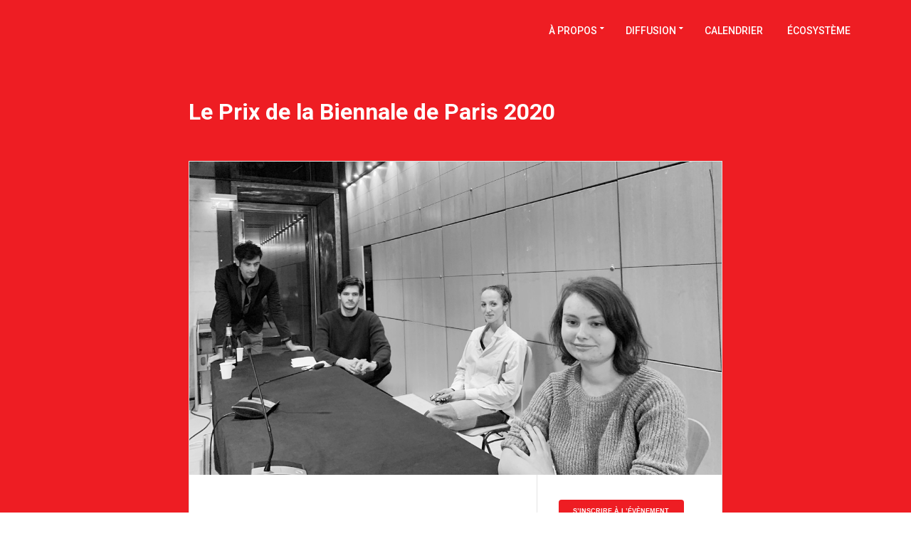

--- FILE ---
content_type: text/html; charset=UTF-8
request_url: https://biennaledeparis.fr/%C3%A9v%C3%A8nement/le-prix-de-la-biennale-de-paris-2020/
body_size: 18598
content:
<!doctype html>
<html dir="ltr" lang="fr-FR"
	prefix="og: https://ogp.me/ns#" >
<head>
	<meta charset="UTF-8">
	<meta name="viewport" content="width=device-width, initial-scale=1">
	<title>Le Prix de la Biennale de Paris 2020 -</title>

		<!-- All in One SEO 4.2.5.1 - aioseo.com -->
		<meta name="description" content="La Biennale de Paris souhaite à travers son prix, récompenser ce qui peut s’apparenter à l’innovation dans l’art tout en dénonçant les critères dominants établis dans l’art contemporain. La particularité du Prix de la Biennale de Paris réside dans deux éléments essentiels : le lauréat est désigné sur un mode aléatoire, par une intelligence artificielle" />
		<meta name="robots" content="max-image-preview:large" />
		<link rel="canonical" href="https://biennaledeparis.fr/évènement/le-prix-de-la-biennale-de-paris-2020/" />
		<meta name="generator" content="All in One SEO (AIOSEO) 4.2.5.1 " />
		<meta property="og:locale" content="fr_FR" />
		<meta property="og:site_name" content="-" />
		<meta property="og:type" content="article" />
		<meta property="og:title" content="Le Prix de la Biennale de Paris 2020 -" />
		<meta property="og:description" content="La Biennale de Paris souhaite à travers son prix, récompenser ce qui peut s’apparenter à l’innovation dans l’art tout en dénonçant les critères dominants établis dans l’art contemporain. La particularité du Prix de la Biennale de Paris réside dans deux éléments essentiels : le lauréat est désigné sur un mode aléatoire, par une intelligence artificielle" />
		<meta property="og:url" content="https://biennaledeparis.fr/évènement/le-prix-de-la-biennale-de-paris-2020/" />
		<meta property="og:image" content="https://biennaledeparis.fr/wp-content/uploads/2022/09/BdP_2014_logo.jpg" />
		<meta property="og:image:secure_url" content="https://biennaledeparis.fr/wp-content/uploads/2022/09/BdP_2014_logo.jpg" />
		<meta property="og:image:width" content="1200" />
		<meta property="og:image:height" content="344" />
		<meta property="article:published_time" content="2022-04-21T15:23:54+00:00" />
		<meta property="article:modified_time" content="2024-08-28T06:14:13+00:00" />
		<meta property="article:publisher" content="https://www.facebook.com/biennaledeparis/" />
		<meta name="twitter:card" content="summary_large_image" />
		<meta name="twitter:site" content="@biennaledeparis" />
		<meta name="twitter:title" content="Le Prix de la Biennale de Paris 2020 -" />
		<meta name="twitter:description" content="La Biennale de Paris souhaite à travers son prix, récompenser ce qui peut s’apparenter à l’innovation dans l’art tout en dénonçant les critères dominants établis dans l’art contemporain. La particularité du Prix de la Biennale de Paris réside dans deux éléments essentiels : le lauréat est désigné sur un mode aléatoire, par une intelligence artificielle" />
		<meta name="twitter:creator" content="@biennaledeparis" />
		<meta name="twitter:image" content="https://biennaledeparis.fr/wp-content/uploads/2022/09/BdP_2014_logo.jpg" />
		<script type="application/ld+json" class="aioseo-schema">
			{"@context":"https:\/\/schema.org","@graph":[{"@type":"BreadcrumbList","@id":"https:\/\/biennaledeparis.fr\/\u00e9v\u00e8nement\/le-prix-de-la-biennale-de-paris-2020\/#breadcrumblist","itemListElement":[{"@type":"ListItem","@id":"https:\/\/biennaledeparis.fr\/#listItem","position":1,"item":{"@type":"WebPage","@id":"https:\/\/biennaledeparis.fr\/","name":"Accueil","description":"Biennale de Paris - \"Se taire et faire\"","url":"https:\/\/biennaledeparis.fr\/"},"nextItem":"https:\/\/biennaledeparis.fr\/\u00e9v\u00e8nement\/le-prix-de-la-biennale-de-paris-2020\/#listItem"},{"@type":"ListItem","@id":"https:\/\/biennaledeparis.fr\/\u00e9v\u00e8nement\/le-prix-de-la-biennale-de-paris-2020\/#listItem","position":2,"item":{"@type":"WebPage","@id":"https:\/\/biennaledeparis.fr\/\u00e9v\u00e8nement\/le-prix-de-la-biennale-de-paris-2020\/","name":"Le Prix de la Biennale de Paris 2020","description":"La Biennale de Paris souhaite \u00e0 travers son prix, r\u00e9compenser ce qui peut s\u2019apparenter \u00e0 l\u2019innovation dans l\u2019art tout en d\u00e9non\u00e7ant les crit\u00e8res dominants \u00e9tablis dans l\u2019art contemporain. La particularit\u00e9 du Prix de la Biennale de Paris r\u00e9side dans deux \u00e9l\u00e9ments essentiels : le laur\u00e9at est d\u00e9sign\u00e9 sur un mode al\u00e9atoire, par une intelligence artificielle","url":"https:\/\/biennaledeparis.fr\/\u00e9v\u00e8nement\/le-prix-de-la-biennale-de-paris-2020\/"},"previousItem":"https:\/\/biennaledeparis.fr\/#listItem"}]},{"@type":"Organization","@id":"https:\/\/biennaledeparis.fr\/#organization","name":"Biennale de Paris","url":"https:\/\/biennaledeparis.fr\/","logo":{"@type":"ImageObject","url":"https:\/\/biennaledeparis.fr\/wp-content\/uploads\/2022\/09\/BdP_2014_logo.jpg","@id":"https:\/\/biennaledeparis.fr\/#organizationLogo","width":1200,"height":344},"image":{"@id":"https:\/\/biennaledeparis.fr\/#organizationLogo"},"sameAs":["https:\/\/www.facebook.com\/biennaledeparis\/","https:\/\/www.twitter.com\/biennaledeparis","https:\/\/www.instagram.com\/biennaledeparis\/","https:\/\/www.linkedin.com\/in\/biennaledeparis"],"contactPoint":{"@type":"ContactPoint","telephone":"+33749234533","contactType":"Direction"}},{"@type":"WebSite","@id":"https:\/\/biennaledeparis.fr\/#website","url":"https:\/\/biennaledeparis.fr\/","inLanguage":"fr-FR","publisher":{"@id":"https:\/\/biennaledeparis.fr\/#organization"}},{"@type":"WebPage","@id":"https:\/\/biennaledeparis.fr\/\u00e9v\u00e8nement\/le-prix-de-la-biennale-de-paris-2020\/#webpage","url":"https:\/\/biennaledeparis.fr\/\u00e9v\u00e8nement\/le-prix-de-la-biennale-de-paris-2020\/","name":"Le Prix de la Biennale de Paris 2020 -","description":"La Biennale de Paris souhaite \u00e0 travers son prix, r\u00e9compenser ce qui peut s\u2019apparenter \u00e0 l\u2019innovation dans l\u2019art tout en d\u00e9non\u00e7ant les crit\u00e8res dominants \u00e9tablis dans l\u2019art contemporain. La particularit\u00e9 du Prix de la Biennale de Paris r\u00e9side dans deux \u00e9l\u00e9ments essentiels : le laur\u00e9at est d\u00e9sign\u00e9 sur un mode al\u00e9atoire, par une intelligence artificielle","inLanguage":"fr-FR","isPartOf":{"@id":"https:\/\/biennaledeparis.fr\/#website"},"breadcrumb":{"@id":"https:\/\/biennaledeparis.fr\/\u00e9v\u00e8nement\/le-prix-de-la-biennale-de-paris-2020\/#breadcrumblist"},"author":"https:\/\/biennaledeparis.fr\/author\/bdp\/#author","creator":"https:\/\/biennaledeparis.fr\/author\/bdp\/#author","image":{"@type":"ImageObject","url":"https:\/\/biennaledeparis.fr\/wp-content\/uploads\/2021\/03\/Biennale_de_Paris_2020_12_17_Prix_Hotel_de_Ville_de_Paris.jpg","@id":"https:\/\/biennaledeparis.fr\/#mainImage","width":1200,"height":706,"caption":"Le Prix de la Biennale de Paris 2020"},"primaryImageOfPage":{"@id":"https:\/\/biennaledeparis.fr\/\u00e9v\u00e8nement\/le-prix-de-la-biennale-de-paris-2020\/#mainImage"},"datePublished":"2022-04-21T15:23:54+02:00","dateModified":"2024-08-28T06:14:13+02:00"}]}
		</script>
		<!-- All in One SEO -->

<link rel='dns-prefetch' href='//s.w.org' />
<link rel="alternate" type="application/rss+xml" title=" &raquo; Flux" href="https://biennaledeparis.fr/feed/" />
<link rel="alternate" type="application/rss+xml" title=" &raquo; Flux des commentaires" href="https://biennaledeparis.fr/comments/feed/" />
		<!-- This site uses the Google Analytics by MonsterInsights plugin v9.11.1 - Using Analytics tracking - https://www.monsterinsights.com/ -->
							<script src="//www.googletagmanager.com/gtag/js?id=G-42SRXDD8TP"  data-cfasync="false" data-wpfc-render="false" type="text/javascript" async></script>
			<script data-cfasync="false" data-wpfc-render="false" type="text/javascript">
				var mi_version = '9.11.1';
				var mi_track_user = true;
				var mi_no_track_reason = '';
								var MonsterInsightsDefaultLocations = {"page_location":"https:\/\/biennaledeparis.fr\/%C3%A9v%C3%A8nement\/le-prix-de-la-biennale-de-paris-2020\/"};
								if ( typeof MonsterInsightsPrivacyGuardFilter === 'function' ) {
					var MonsterInsightsLocations = (typeof MonsterInsightsExcludeQuery === 'object') ? MonsterInsightsPrivacyGuardFilter( MonsterInsightsExcludeQuery ) : MonsterInsightsPrivacyGuardFilter( MonsterInsightsDefaultLocations );
				} else {
					var MonsterInsightsLocations = (typeof MonsterInsightsExcludeQuery === 'object') ? MonsterInsightsExcludeQuery : MonsterInsightsDefaultLocations;
				}

								var disableStrs = [
										'ga-disable-G-42SRXDD8TP',
									];

				/* Function to detect opted out users */
				function __gtagTrackerIsOptedOut() {
					for (var index = 0; index < disableStrs.length; index++) {
						if (document.cookie.indexOf(disableStrs[index] + '=true') > -1) {
							return true;
						}
					}

					return false;
				}

				/* Disable tracking if the opt-out cookie exists. */
				if (__gtagTrackerIsOptedOut()) {
					for (var index = 0; index < disableStrs.length; index++) {
						window[disableStrs[index]] = true;
					}
				}

				/* Opt-out function */
				function __gtagTrackerOptout() {
					for (var index = 0; index < disableStrs.length; index++) {
						document.cookie = disableStrs[index] + '=true; expires=Thu, 31 Dec 2099 23:59:59 UTC; path=/';
						window[disableStrs[index]] = true;
					}
				}

				if ('undefined' === typeof gaOptout) {
					function gaOptout() {
						__gtagTrackerOptout();
					}
				}
								window.dataLayer = window.dataLayer || [];

				window.MonsterInsightsDualTracker = {
					helpers: {},
					trackers: {},
				};
				if (mi_track_user) {
					function __gtagDataLayer() {
						dataLayer.push(arguments);
					}

					function __gtagTracker(type, name, parameters) {
						if (!parameters) {
							parameters = {};
						}

						if (parameters.send_to) {
							__gtagDataLayer.apply(null, arguments);
							return;
						}

						if (type === 'event') {
														parameters.send_to = monsterinsights_frontend.v4_id;
							var hookName = name;
							if (typeof parameters['event_category'] !== 'undefined') {
								hookName = parameters['event_category'] + ':' + name;
							}

							if (typeof MonsterInsightsDualTracker.trackers[hookName] !== 'undefined') {
								MonsterInsightsDualTracker.trackers[hookName](parameters);
							} else {
								__gtagDataLayer('event', name, parameters);
							}
							
						} else {
							__gtagDataLayer.apply(null, arguments);
						}
					}

					__gtagTracker('js', new Date());
					__gtagTracker('set', {
						'developer_id.dZGIzZG': true,
											});
					if ( MonsterInsightsLocations.page_location ) {
						__gtagTracker('set', MonsterInsightsLocations);
					}
										__gtagTracker('config', 'G-42SRXDD8TP', {"forceSSL":"true","link_attribution":"true"} );
										window.gtag = __gtagTracker;										(function () {
						/* https://developers.google.com/analytics/devguides/collection/analyticsjs/ */
						/* ga and __gaTracker compatibility shim. */
						var noopfn = function () {
							return null;
						};
						var newtracker = function () {
							return new Tracker();
						};
						var Tracker = function () {
							return null;
						};
						var p = Tracker.prototype;
						p.get = noopfn;
						p.set = noopfn;
						p.send = function () {
							var args = Array.prototype.slice.call(arguments);
							args.unshift('send');
							__gaTracker.apply(null, args);
						};
						var __gaTracker = function () {
							var len = arguments.length;
							if (len === 0) {
								return;
							}
							var f = arguments[len - 1];
							if (typeof f !== 'object' || f === null || typeof f.hitCallback !== 'function') {
								if ('send' === arguments[0]) {
									var hitConverted, hitObject = false, action;
									if ('event' === arguments[1]) {
										if ('undefined' !== typeof arguments[3]) {
											hitObject = {
												'eventAction': arguments[3],
												'eventCategory': arguments[2],
												'eventLabel': arguments[4],
												'value': arguments[5] ? arguments[5] : 1,
											}
										}
									}
									if ('pageview' === arguments[1]) {
										if ('undefined' !== typeof arguments[2]) {
											hitObject = {
												'eventAction': 'page_view',
												'page_path': arguments[2],
											}
										}
									}
									if (typeof arguments[2] === 'object') {
										hitObject = arguments[2];
									}
									if (typeof arguments[5] === 'object') {
										Object.assign(hitObject, arguments[5]);
									}
									if ('undefined' !== typeof arguments[1].hitType) {
										hitObject = arguments[1];
										if ('pageview' === hitObject.hitType) {
											hitObject.eventAction = 'page_view';
										}
									}
									if (hitObject) {
										action = 'timing' === arguments[1].hitType ? 'timing_complete' : hitObject.eventAction;
										hitConverted = mapArgs(hitObject);
										__gtagTracker('event', action, hitConverted);
									}
								}
								return;
							}

							function mapArgs(args) {
								var arg, hit = {};
								var gaMap = {
									'eventCategory': 'event_category',
									'eventAction': 'event_action',
									'eventLabel': 'event_label',
									'eventValue': 'event_value',
									'nonInteraction': 'non_interaction',
									'timingCategory': 'event_category',
									'timingVar': 'name',
									'timingValue': 'value',
									'timingLabel': 'event_label',
									'page': 'page_path',
									'location': 'page_location',
									'title': 'page_title',
									'referrer' : 'page_referrer',
								};
								for (arg in args) {
																		if (!(!args.hasOwnProperty(arg) || !gaMap.hasOwnProperty(arg))) {
										hit[gaMap[arg]] = args[arg];
									} else {
										hit[arg] = args[arg];
									}
								}
								return hit;
							}

							try {
								f.hitCallback();
							} catch (ex) {
							}
						};
						__gaTracker.create = newtracker;
						__gaTracker.getByName = newtracker;
						__gaTracker.getAll = function () {
							return [];
						};
						__gaTracker.remove = noopfn;
						__gaTracker.loaded = true;
						window['__gaTracker'] = __gaTracker;
					})();
									} else {
										console.log("");
					(function () {
						function __gtagTracker() {
							return null;
						}

						window['__gtagTracker'] = __gtagTracker;
						window['gtag'] = __gtagTracker;
					})();
									}
			</script>
							<!-- / Google Analytics by MonsterInsights -->
				<script type="text/javascript">
			window._wpemojiSettings = {"baseUrl":"https:\/\/s.w.org\/images\/core\/emoji\/13.1.0\/72x72\/","ext":".png","svgUrl":"https:\/\/s.w.org\/images\/core\/emoji\/13.1.0\/svg\/","svgExt":".svg","source":{"concatemoji":"https:\/\/biennaledeparis.fr\/wp-includes\/js\/wp-emoji-release.min.js?ver=0f6290e579e80f2ceb0fa6b5c4bef31a"}};
			!function(e,a,t){var n,r,o,i=a.createElement("canvas"),p=i.getContext&&i.getContext("2d");function s(e,t){var a=String.fromCharCode;p.clearRect(0,0,i.width,i.height),p.fillText(a.apply(this,e),0,0);e=i.toDataURL();return p.clearRect(0,0,i.width,i.height),p.fillText(a.apply(this,t),0,0),e===i.toDataURL()}function c(e){var t=a.createElement("script");t.src=e,t.defer=t.type="text/javascript",a.getElementsByTagName("head")[0].appendChild(t)}for(o=Array("flag","emoji"),t.supports={everything:!0,everythingExceptFlag:!0},r=0;r<o.length;r++)t.supports[o[r]]=function(e){if(!p||!p.fillText)return!1;switch(p.textBaseline="top",p.font="600 32px Arial",e){case"flag":return s([127987,65039,8205,9895,65039],[127987,65039,8203,9895,65039])?!1:!s([55356,56826,55356,56819],[55356,56826,8203,55356,56819])&&!s([55356,57332,56128,56423,56128,56418,56128,56421,56128,56430,56128,56423,56128,56447],[55356,57332,8203,56128,56423,8203,56128,56418,8203,56128,56421,8203,56128,56430,8203,56128,56423,8203,56128,56447]);case"emoji":return!s([10084,65039,8205,55357,56613],[10084,65039,8203,55357,56613])}return!1}(o[r]),t.supports.everything=t.supports.everything&&t.supports[o[r]],"flag"!==o[r]&&(t.supports.everythingExceptFlag=t.supports.everythingExceptFlag&&t.supports[o[r]]);t.supports.everythingExceptFlag=t.supports.everythingExceptFlag&&!t.supports.flag,t.DOMReady=!1,t.readyCallback=function(){t.DOMReady=!0},t.supports.everything||(n=function(){t.readyCallback()},a.addEventListener?(a.addEventListener("DOMContentLoaded",n,!1),e.addEventListener("load",n,!1)):(e.attachEvent("onload",n),a.attachEvent("onreadystatechange",function(){"complete"===a.readyState&&t.readyCallback()})),(n=t.source||{}).concatemoji?c(n.concatemoji):n.wpemoji&&n.twemoji&&(c(n.twemoji),c(n.wpemoji)))}(window,document,window._wpemojiSettings);
		</script>
		<style type="text/css">
img.wp-smiley,
img.emoji {
	display: inline !important;
	border: none !important;
	box-shadow: none !important;
	height: 1em !important;
	width: 1em !important;
	margin: 0 .07em !important;
	vertical-align: -0.1em !important;
	background: none !important;
	padding: 0 !important;
}
</style>
	<link rel='stylesheet' id='wp-block-library-css'  href='https://biennaledeparis.fr/wp-includes/css/dist/block-library/style.min.css?ver=0f6290e579e80f2ceb0fa6b5c4bef31a' type='text/css' media='all' />
<link rel='stylesheet' id='themezee-magazine-blocks-css'  href='https://biennaledeparis.fr/wp-content/plugins/themezee-magazine-blocks/assets/css/themezee-magazine-blocks.css?ver=1.1.3' type='text/css' media='all' />
<link rel='stylesheet' id='wp-event-manager-frontend-css'  href='https://biennaledeparis.fr/wp-content/plugins/wp-event-manager/assets/css/frontend.css?ver=0f6290e579e80f2ceb0fa6b5c4bef31a' type='text/css' media='all' />
<link rel='stylesheet' id='wp-event-manager-jquery-ui-css-css'  href='https://biennaledeparis.fr/wp-content/plugins/wp-event-manager/assets/js/jquery-ui/jquery-ui.css?ver=0f6290e579e80f2ceb0fa6b5c4bef31a' type='text/css' media='all' />
<link rel='stylesheet' id='wp-event-manager-jquery-timepicker-css-css'  href='https://biennaledeparis.fr/wp-content/plugins/wp-event-manager/assets/js/jquery-timepicker/jquery.timepicker.min.css?ver=0f6290e579e80f2ceb0fa6b5c4bef31a' type='text/css' media='all' />
<link rel='stylesheet' id='wp-event-manager-grid-style-css'  href='https://biennaledeparis.fr/wp-content/plugins/wp-event-manager/assets/css/wpem-grid.min.css?ver=0f6290e579e80f2ceb0fa6b5c4bef31a' type='text/css' media='all' />
<link rel='stylesheet' id='wp-event-manager-font-style-css'  href='https://biennaledeparis.fr/wp-content/plugins/wp-event-manager/assets/fonts/style.css?ver=0f6290e579e80f2ceb0fa6b5c4bef31a' type='text/css' media='all' />
<link rel='stylesheet' id='jquery-magnific-popup-css'  href='https://biennaledeparis.fr/wp-content/themes/blockchain-lite/assets/vendor/magnific-popup/magnific.css?ver=1.3.1620734969' type='text/css' media='all' />
<link rel='stylesheet' id='blockchain-lite-google-font-css'  href='https://fonts.googleapis.com/css?family=Roboto%3A400%2C400i%2C500%2C700&#038;subset=latin%2Clatin-ext' type='text/css' media='all' />
<link rel='stylesheet' id='blockchain-lite-base-css'  href='https://biennaledeparis.fr/wp-content/themes/blockchain-lite/css/base.css?ver=1.3.1620734969' type='text/css' media='all' />
<link rel='stylesheet' id='blockchain-lite-common-css'  href='https://biennaledeparis.fr/wp-content/themes/blockchain-lite/common/css/global.css?ver=1.3.1620734969' type='text/css' media='all' />
<link rel='stylesheet' id='mmenu-css'  href='https://biennaledeparis.fr/wp-content/themes/blockchain-lite/css/mmenu.css?ver=1.3.1620734969' type='text/css' media='all' />
<link rel='stylesheet' id='font-awesome-css'  href='https://biennaledeparis.fr/wp-content/themes/blockchain-lite/assets/vendor/fontawesome/css/font-awesome.css?ver=1.3.1620734969' type='text/css' media='all' />
<link rel='stylesheet' id='blockchain-lite-style-parent-css'  href='https://biennaledeparis.fr/wp-content/themes/blockchain-lite/style.css?ver=1.3.1620734969' type='text/css' media='all' />
<link rel='stylesheet' id='blockchain-lite-style-css'  href='https://biennaledeparis.fr/wp-content/themes/blockchain-lite-child/style.css?ver=1.3.1620734969' type='text/css' media='all' />
<style id='blockchain-lite-style-inline-css' type='text/css'>
			a,
			.entry-title a:hover,
			.entry-content blockquote::before,
			.entry-item-read-more .fa,
			.item-testimonial-content::before,
			.text-theme,
			.woocommerce-breadcrumb a:hover,
			.product_meta a,
			.star-rating,
			.woocommerce-MyAccount-navigation .woocommerce-MyAccount-navigation-link a:hover,
			.woocommerce-MyAccount-downloads .download-file a:hover,
			.woocommerce-Address-title a:hover,
			.widget_layered_nav_filters a:hover::before,
			.widget_layered_nav li.chosen a:hover::before {
				color: #ffffff;
			}

			a:hover {
				color: #ffffff;
			}

			a:focus {
				outline: 1px dotted #ffffff;
			}

			.widget_meta li a:hover,
			.widget_pages li a:hover,
			.widget_categories li a:hover,
			.widget_archive li a:hover,
			.widget_product_categories li a:hover,
			.widget_layered_nav  li a:hover,
			.navigation a:hover,
			.main .social-icon:hover,
			.qty:hover,
			.woocommerce-pagination a:hover,
			.navigation-main > li:hover > a,
			.navigation-main > li > a:focus,
			.navigation-main > .current-menu-item > a,
			.navigation-main > .current-menu-parent > a,
			.navigation-main > .current-menu-ancestor > a,
			.navigation-main > .current_page_item > a,
			.navigation-main > .current_page_parent > a,
			.navigation-main > .current_page_ancestor > a,
			.page-links > .current .page-number {
				border-color: #ffffff;
			}

			.widget_nav_menu a:hover,
			.widget_nav_menu .current-menu-item > a,
			.item-btn:hover,
			.main .social-icon:hover,
			.footer-widgets .social-icon:hover,
			.onsale,
			.woocommerce-product-gallery__trigger,
			.page-links > .current .page-number {
				background-color: #ffffff;
			}

			input:hover,
			textarea:hover,
			select:hover,
			input:focus,
			textarea:focus,
			select:focus,
			.blockchain-lite-slick-slider .slick-dots .slick-active button {
				border-color: #ffffff;
			}
						.entry-title a,
			.entry-meta a,
			.entry-content blockquote,
			.entry-content-intro,
			.entry-item-title a,
			.entry-item-read-more,
			.entry-item-media-title a,
			.item-testimonial-content,
			.navigation a,
			.navigation .page-numbers,
			.widget-title,
			.ci-box-callout-title,
			ul.products > li .woocommerce-loop-product__title,
			.woocommerce-pagination > span,
			.woocommerce-pagination li span,
			ul.cart_list li > a,
			ul.product_list_widget li > a {
				color: #ffffff;
			}

			.item-btn,
			table.table-styled thead th,
			.widget_nav_menu a,
			.demo_store,
			.price_slider .ui-slider-handle,
			.navigation-main li li:hover > a,
			.navigation-main li li > a:focus,
			.navigation-main li .current-menu-item > a,
			.navigation-main li .current-menu-parent > a,
			.navigation-main li .current-menu-ancestor > a,
			.navigation-main li .current_page_item > a,
			.navigation-main li .current_page_parent > a,
			.navigation-main li .current_page_ancestor > a {
				background-color: #ffffff;
			}

			.navigation .current,
			.woocommerce-pagination .current {
				border-color: #ffffff;
			}
						body,
			blockquote cite,
			.instagram-pics li a,
			.null-instagram-feed a,
			input,
			textarea,
			select,
			.section-subtitle a,
			.page-links .page-number,
			.main .social-icon,
			.btn-transparent,
			.woocommerce-breadcrumb a,
			ul.products > li .price,
			.entry-summary .price,
			.woocommerce-review-link,
			.qty-handle,
			.qty-handle:hover,
			.reset_variations,
			.wc-tabs a,
			.shop_table .remove,
			.shop_table .product-name a,
			.shop_table .product-subtotal,
			.woocommerce-remove-coupon,
			.select2-container--default .select2-selection-single,
			.woocommerce-MyAccount-navigation .woocommerce-MyAccount-navigation-link a,
			.woocommerce-MyAccount-downloads .download-file a,
			.woocommerce-Address-title a,
			.widget_layered_nav_filters a,
			.site-logo a,
			.site-tagline,
			.navigation-main a {
				color: #ffffff;
			}

			.navigation a,
			.navigation .page-numbers,
			.page-links .page-number,
			.entry-tags a,
			.tag-cloud-link,
			.sidebar .widget_meta li a,
			.sidebar .widget_pages li a,
			.sidebar .widget_categories li a,
			.sidebar .widget_archive li a,
			.sidebar .widget_product_categories li a,
			.sidebar .widget_layered_nav li a,
			.navigation-main .nav-button > a {
				border-color: #7f7f7f;
			}

			h1, h2, h3, h4, h5, h6,
			.main .data-item-value {
				color: #7f7f7f;
			}
			

</style>
<link rel='stylesheet' id='sib-front-css-css'  href='https://biennaledeparis.fr/wp-content/plugins/mailin/css/mailin-front.css?ver=0f6290e579e80f2ceb0fa6b5c4bef31a' type='text/css' media='all' />
<!--n2css--><script type='text/javascript' src='https://biennaledeparis.fr/wp-content/plugins/google-analytics-for-wordpress/assets/js/frontend-gtag.min.js?ver=9.11.1' id='monsterinsights-frontend-script-js'></script>
<script data-cfasync="false" data-wpfc-render="false" type="text/javascript" id='monsterinsights-frontend-script-js-extra'>/* <![CDATA[ */
var monsterinsights_frontend = {"js_events_tracking":"true","download_extensions":"doc,pdf,ppt,zip,xls,docx,pptx,xlsx","inbound_paths":"[{\"path\":\"\\\/go\\\/\",\"label\":\"affiliate\"},{\"path\":\"\\\/recommend\\\/\",\"label\":\"affiliate\"}]","home_url":"https:\/\/biennaledeparis.fr","hash_tracking":"false","v4_id":"G-42SRXDD8TP"};/* ]]> */
</script>
<script type='text/javascript' src='https://biennaledeparis.fr/wp-includes/js/jquery/jquery.min.js?ver=3.6.0' id='jquery-core-js'></script>
<script type='text/javascript' src='https://biennaledeparis.fr/wp-includes/js/jquery/jquery-migrate.min.js?ver=3.3.2' id='jquery-migrate-js'></script>
<script type='text/javascript' id='sib-front-js-js-extra'>
/* <![CDATA[ */
var sibErrMsg = {"invalidMail":"Veuillez entrer une adresse e-mail valide.","requiredField":"Veuillez compl\u00e9ter les champs obligatoires.","invalidDateFormat":"Veuillez entrer une date valide.","invalidSMSFormat":"Veuillez entrer une num\u00e9ro de t\u00e9l\u00e9phone valide."};
var ajax_sib_front_object = {"ajax_url":"https:\/\/biennaledeparis.fr\/wp-admin\/admin-ajax.php","ajax_nonce":"6d0f25ec33","flag_url":"https:\/\/biennaledeparis.fr\/wp-content\/plugins\/mailin\/img\/flags\/"};
/* ]]> */
</script>
<script type='text/javascript' src='https://biennaledeparis.fr/wp-content/plugins/mailin/js/mailin-front.js?ver=1704206097' id='sib-front-js-js'></script>
<link rel="https://api.w.org/" href="https://biennaledeparis.fr/wp-json/" /><link rel="alternate" type="application/json" href="https://biennaledeparis.fr/wp-json/wp/v2/event_listing/714" /><link rel="EditURI" type="application/rsd+xml" title="RSD" href="https://biennaledeparis.fr/xmlrpc.php?rsd" />
<link rel="wlwmanifest" type="application/wlwmanifest+xml" href="https://biennaledeparis.fr/wp-includes/wlwmanifest.xml" /> 

<link rel='shortlink' href='https://biennaledeparis.fr/?p=714' />
<link rel="alternate" type="application/json+oembed" href="https://biennaledeparis.fr/wp-json/oembed/1.0/embed?url=https%3A%2F%2Fbiennaledeparis.fr%2F%C3%A9v%C3%A8nement%2Fle-prix-de-la-biennale-de-paris-2020%2F" />
<link rel="alternate" type="text/xml+oembed" href="https://biennaledeparis.fr/wp-json/oembed/1.0/embed?url=https%3A%2F%2Fbiennaledeparis.fr%2F%C3%A9v%C3%A8nement%2Fle-prix-de-la-biennale-de-paris-2020%2F&#038;format=xml" />
<link rel="icon" href="https://biennaledeparis.fr/wp-content/uploads/2020/11/cropped-favicon-32x32.png" sizes="32x32" />
<link rel="icon" href="https://biennaledeparis.fr/wp-content/uploads/2020/11/cropped-favicon-192x192.png" sizes="192x192" />
<link rel="apple-touch-icon" href="https://biennaledeparis.fr/wp-content/uploads/2020/11/cropped-favicon-180x180.png" />
<meta name="msapplication-TileImage" content="https://biennaledeparis.fr/wp-content/uploads/2020/11/cropped-favicon-270x270.png" />
</head>
<body class="event_listing-template-default single single-event_listing postid-714 blockchain-lite-child">
<div><a class="skip-link sr-only sr-only-focusable" href="#site-content">Skip to the content</a></div>
<div id="page">
		<header class="header">

		
			
			<div class="head-intro">
				<div class="container">
					<div class="row align-items-center">
						<div class="col-md-6 col-12">
							<div class="head-intro-info">
															</div>
						</div>

						<div class="col-md-6 col-12">
							<div class="head-intro-addons">
										<ul class="list-social-icons">
			<li><a href="https://biennaledeparis.fr/feed/" class="social-icon" ><i class="fa fa-rss"></i></a></li>		</ul>
				<div class="head-search">
			<form action="https://biennaledeparis.fr/" class="head-search-form">
				<label for="head-search-input" class="sr-only">Search for:</label>
				<input type="search" name="s" id="head-search-input" class="head-search-input" placeholder="Type and hit enter to search">
			</form>
			<a href="#" class="head-search-trigger">
				<i class="fa fa-search"></i>
			</a>
		</div>
									</div>
						</div>
					</div>
				</div>
			</div>

			
		
				
		<div class="head-mast">
			<div class="container">
				<div class="row align-items-center">
						<div class="col-lg-3 col-md-6 col-8">
		<div class="site-branding"><p class="site-logo"><a href="https://biennaledeparis.fr/" rel="home"></a></p></div>	</div>

	<div class="col-lg-9 col-md-6 col-4">
		<nav class="nav">
			<ul id="header-menu-1" class="navigation-main navigation-main-right"><li id="menu-item-336" class="menu-item menu-item-type-post_type menu-item-object-page menu-item-has-children menu-item-336"><a href="https://biennaledeparis.fr/a-propos/">À propos</a>
<ul class="sub-menu">
	<li id="menu-item-633" class="menu-item menu-item-type-post_type menu-item-object-page menu-item-633"><a href="https://biennaledeparis.fr/identite/">Identité</a></li>
	<li id="menu-item-1480" class="menu-item menu-item-type-post_type menu-item-object-page menu-item-1480"><a href="https://biennaledeparis.fr/organigramme/">Organigramme</a></li>
	<li id="menu-item-632" class="menu-item menu-item-type-post_type menu-item-object-page menu-item-632"><a href="https://biennaledeparis.fr/histoire/">Histoire</a></li>
</ul>
</li>
<li id="menu-item-634" class="menu-item menu-item-type-post_type menu-item-object-page menu-item-has-children menu-item-634"><a href="https://biennaledeparis.fr/diffusion/">Diffusion</a>
<ul class="sub-menu">
	<li id="menu-item-641" class="menu-item menu-item-type-post_type menu-item-object-page menu-item-641"><a href="https://biennaledeparis.fr/accreditation/">Accréditation</a></li>
	<li id="menu-item-636" class="menu-item menu-item-type-post_type menu-item-object-page menu-item-636"><a href="https://biennaledeparis.fr/index-des-articles-de-presse/">Index des articles de presse</a></li>
	<li id="menu-item-640" class="menu-item menu-item-type-post_type menu-item-object-page menu-item-640"><a href="https://biennaledeparis.fr/edition/">Édition</a></li>
	<li id="menu-item-639" class="menu-item menu-item-type-post_type menu-item-object-page menu-item-639"><a href="https://biennaledeparis.fr/documentation-2/">Documentation</a></li>
</ul>
</li>
<li id="menu-item-255" class="menu-item menu-item-type-post_type menu-item-object-page menu-item-home menu-item-255"><a href="https://biennaledeparis.fr/">Calendrier</a></li>
<li id="menu-item-126" class="menu-item menu-item-type-post_type menu-item-object-page menu-item-126"><a href="https://biennaledeparis.fr/ecosysteme/">Écosystème</a></li>
</ul>		</nav>
					<a href="#mobilemenu" class="mobile-nav-trigger"><i class="fa fa-navicon"></i> Menu</a>
			</div>
					</div>
			</div>
		</div>

		
	</header>
	
	<div id="mobilemenu"><ul></ul></div>


<main class="main">

	<div class="container">
		<div class="row">

			<div id="site-content" class="col-xl-8 offset-xl-2 col-lg-10 offset-lg-1 col-12">

				
					<article id="entry-714" >

						<header class="entry-header">			<h1 class="entry-title">
				Le Prix de la Biennale de Paris 2020			</h1>
			</header>
								<figure class="entry-thumb">
			<a class="blockchain-lite-lightbox" href="https://biennaledeparis.fr/wp-content/uploads/2021/03/Biennale_de_Paris_2020_12_17_Prix_Hotel_de_Ville_de_Paris.jpg" title="Le Prix de la Biennale de Paris 2020">
							</a>
		</figure>
		
						<div class="entry-content">
							
							<div class="single_event_listing">

    <div class="wpem-main wpem-single-event-page">
                                            <div class="wpem-single-event-wrapper">
                <div class="wpem-single-event-header-top">
                    <div class="wpem-row">

                        <div class="wpem-col-xs-12 wpem-col-sm-12 wpem-col-md-12 wpem-single-event-images">
                                                            <div class="wpem-event-single-image-wrapper">
                                    <div class="wpem-event-single-image"><link rel="image_src" href="http://biennaledeparis.fr/wp-content/uploads/2021/03/Biennale_de_Paris_2020_12_17_Prix_Hotel_de_Ville_de_Paris.jpg"/><img itemprop="image" content="http://biennaledeparis.fr/wp-content/uploads/2021/03/Biennale_de_Paris_2020_12_17_Prix_Hotel_de_Ville_de_Paris.jpg" src="http://biennaledeparis.fr/wp-content/uploads/2021/03/Biennale_de_Paris_2020_12_17_Prix_Hotel_de_Ville_de_Paris.jpg" alt="Biennale de Paris" /></div>
                                </div>
                                                    </div>

                    </div>
                </div>

                <div class="wpem-single-event-body">
                    <div class="wpem-row">
                        <div class="wpem-col-xs-12 wpem-col-sm-7 wpem-col-md-8 wpem-single-event-left-content">
                            <div class="wpem-single-event-short-info">
                                <div class="wpem-event-details">
                                    <div class="wpem-event-title">
                                        <h3 class="wpem-heading-text">Le Prix de la Biennale de Paris 2020</h3>
                                    </div>

                                                                            <div class="wpem-event-organizer">
                                            <div class="wpem-event-organizer-name">
                                                                                                par <a href="https://biennaledeparis.fr/event-organizer/biennale-de-paris/">Biennale de Paris</a>                                                                                            </div>
                                        </div>
                                    
                                                                            <div class="wpem-viewed-event wpem-tooltip wpem-tooltip-bottom"><i class="wpem-icon-eye"></i> 5260                                            <span class="wpem-tooltiptext">5260 visiteurs ont vu cet évènement.</span>
                                        </div>
                                    
                                    
                                                                    </div>
                            </div>

                            
                            <div class="wpem-single-event-body-content">
                                                                <p><!-- wp:paragraph --></p>
<p>La Biennale de Paris souhaite à travers son prix, récompenser ce qui peut s’apparenter à l’innovation dans l’art tout en dénonçant les critères dominants établis dans l’art contemporain.</p>
<p><!-- /wp:paragraph --></p>
<p><!-- wp:paragraph --></p>
<p>La particularité du Prix de la Biennale de Paris réside dans deux éléments essentiels :</p>
<p><!-- /wp:paragraph --></p>
<p><!-- wp:list --></p>
<ul>
<li>le lauréat est désigné sur un mode aléatoire, par une intelligence artificielle (IA) ;</li>
<li>le prix récompense une pratique qui ne passe pas par la production d’objet et d’œuvre d’art.</li>
</ul>
<p><!-- /wp:list --></p>
<p><!-- wp:paragraph --></p>
<p>Les candidats au prix peuvent être une personne physique, une structure, un anonyme, un groupe et toute autre forme d’entité humaine ou non humaine, auteure d’une pratique.</p>
<p><!-- /wp:paragraph --></p>
<p><!-- wp:paragraph --></p>
<p>La candidature est gratuite, ouverte à toutes et à tous et sans limite d’âge.</p>
<p><!-- /wp:paragraph --></p>
<p><!-- wp:paragraph --></p>
<p>La lauréate ou le lauréat choisi par l’intelligence artificielle reçoit un ensemble de services et des prestations d’un équivalent financier de 10 000 € :</p>
<p><!-- /wp:paragraph --></p>
<p><!-- wp:list --></p>
<ul>
<li>Une bourse pour l’École nationale d’art (ENDA) pour la session 2020-2021 ;</li>
<li>Un poste d’intervenant à l’ENDA pour la session 2021-2022 ;</li>
<li>Une place d’invité à Elia Biennial 2021 qui se déroule à Bruxelles lui permettant de présenter son travail à des dizaines d’écoles d’art en Europe ;</li>
<li>Un soutien pendant un an aux projets développés par le lauréat ou la lauréate du Prix de la Biennale de Paris.</li>
</ul>
<p><!-- /wp:list --></p>
<p><!-- wp:paragraph --></p>
<p>Les artistes présélectionnés sont invités à participer à la remise du prix à l’Hôtel de Ville de Paris le 17 décembre 2020 à 18h à la Salle Xavier Lacoste, sans jury, sans discussion et même sans prise de parole.</p>
<p><!-- /wp:paragraph --></p>
<p><!-- wp:paragraph --></p>
<p>Date limite de candidature : le 10 décembre 2020 à 00:00 UTC</p>
<p><!-- /wp:paragraph --></p>
<p><!-- wp:paragraph --></p>
<p>Formulaire de candidature : https://forms.gle/8DnURV131W3HQ5Gq7</p>
<p><!-- /wp:paragraph --></p>
<p><!-- wp:paragraph --></p>
<p>Fiche du Prix de la Biennale de Paris 2020 : https://drive.google.com/file/d/1klnrw3QqhWJLM6l2t0j4b8OFBW_Jmf3-/view?usp=sharing</p>
<p><!-- /wp:paragraph --></p>
<p><!-- wp:paragraph --></p>
<p>Règlement du prix :<br />https://drive.google.com/file/d/1sr2td9zuqWQ0L7k-7I0CSBw-dYWjTy6X/view</p>
<p><!-- /wp:paragraph --></p>
<p><!-- wp:paragraph --></p>
<p>Dossier de presse : Sur demande</p>
<p><!-- /wp:paragraph --></p>
<p><!-- wp:paragraph --></p>
<p>Contact :Camille Zmyslony<br />En charge de la diffusion<br />Email : sae-dir@biennaledeparis.org<br />Tél. : 06 03 17 69 20</p>
<p><!-- /wp:paragraph --></p>
<p><!-- wp:paragraph --></p>
<p>—</p>
<p><!-- /wp:paragraph --></p>
<p><!-- wp:paragraph --></p>
<p>Partenaires :<br />L’Hôtel de Ville de Paris<br />L’ENDA (École nationale d’art)<br />L’Institut de Recherche Internationale en Anthropologie de la Singularité (IRISA)</p>
<p><!-- /wp:paragraph --></p>
<p><!-- wp:paragraph --></p>
<p>L’artiste Alex B. Alec a remporté le Prix de la Biennale de Paris 2020.</p>
<p><!-- /wp:paragraph --></p>
<p><!-- wp:paragraph --></p>
<p>La cérémonie s’est tenue le 17 décembre 2020 grâce à un format hybride en ligne et en direct depuis la Salle Xavier Lacoste de l’Hôtel de Ville de Paris. La soirée a été ponctuée par des présentations de pratiques artistiques mettant en exergue un nouveau modèle de créativité artistique.</p>
<p><!-- /wp:paragraph --></p>
<p><!-- wp:paragraph --></p>
<p>Le Prix de la Biennale de Paris souhaite récompenser l’innovation dans l’art tout en dénonçant les critères dominants établis dans l’art contemporain. Le lauréat a été désigné sur un mode aléatoire, avec l’aide d’une intelligence artificielle (IA).</p>
<p><!-- /wp:paragraph --></p>
<p><!-- wp:paragraph --></p>
<p>Alex B. Alec est un personnage imaginé et défini par ses propres mots comme « un alias, un simulacre qui raille l’art contemporain dans ce qu’il a d’agaçant ».</p>
<p><!-- /wp:paragraph --></p>
<p><!-- wp:paragraph --></p>
<p>Pour en savoir plus sur le Prix de la Biennale de Paris<br /><a href="http://biennaledeparis.fr/blog/le-prix-de-la-biennale-de-paris/">http://biennaledeparis.fr/blog/le-prix-de-la-biennale-de-paris/</a></p>
<p><!-- /wp:paragraph --></p>
                                                            </div>

                            <!-- Additional Info Block Start -->
                            
                            
                            <!-- Additional Info Block End  -->

                            
                        </div>
                        <div class="wpem-col-xs-12 wpem-col-sm-5 wpem-col-md-4 wpem-single-event-right-content">
                            <div class="wpem-single-event-body-sidebar">
                                
                                	<div class="event_registration registration">
				<div class="wpem-event-sidebar-button wpem-registration-event-button">
                  		<button type="button" class="registration_button wpem-theme-button" value="S’inscrire à l’évènement" >S’inscrire à l’évènement</button>
		</div>
		<div class="registration_details wpem-register-event-form wpem-form-wrapper">
			<p>Pour vous inscrire à cet évènement, envoyez <strong> vos informations par e-mail à </strong> <a class="event_registration_email" href="mailto:s&#101;&#99;&#114;&#45;di&#114;&#64;&#98;i&#101;&#110;&#110;aled&#101;&#112;a&#114;&#105;s&#46;o&#114;&#103;?subject=Inscription%20via%20%C2%AB%C2%A0Le%20Prix%20de%20la%20Biennale%20de%20Paris%202020%C2%A0%C2%BB%20liste%20sur%20https%3A%2F%2Fbiennaledeparis.fr">s&#101;&#99;&#114;&#45;di&#114;&#64;&#98;i&#101;&#110;&#110;aled&#101;&#112;a&#114;&#105;s&#46;o&#114;&#103; </a>.</p>

<p>
	S’inscrire en utilisant une messagerie en ligne :
	<a href="https://mail.google.com/mail/?view=cm&fs=1&to=s&#101;&#99;&#114;&#45;di&#114;&#64;&#98;i&#101;&#110;&#110;aled&#101;&#112;a&#114;&#105;s&#46;o&#114;&#103;&su=Inscription+via+%C2%AB%C2%A0Le+Prix+de+la+Biennale+de+Paris+2020%C2%A0%C2%BB+liste+sur+https%3A%2F%2Fbiennaledeparis.fr" target="_blank" class="event_registration_email">Gmail</a> / 
	
	<a href="http://webmail.aol.com/Mail/ComposeMessage.aspx?to=s&#101;&#99;&#114;&#45;di&#114;&#64;&#98;i&#101;&#110;&#110;aled&#101;&#112;a&#114;&#105;s&#46;o&#114;&#103;&subject=Inscription+via+%C2%AB%C2%A0Le+Prix+de+la+Biennale+de+Paris+2020%C2%A0%C2%BB+liste+sur+https%3A%2F%2Fbiennaledeparis.fr" target="_blank" class="event_registration_email">AOL</a> / 
	
	<a href="http://compose.mail.yahoo.com/?to=s&#101;&#99;&#114;&#45;di&#114;&#64;&#98;i&#101;&#110;&#110;aled&#101;&#112;a&#114;&#105;s&#46;o&#114;&#103;&subject=Inscription+via+%C2%AB%C2%A0Le+Prix+de+la+Biennale+de+Paris+2020%C2%A0%C2%BB+liste+sur+https%3A%2F%2Fbiennaledeparis.fr" target="_blank" class="event_registration_email">Yahoo</a> / 
	
	<a href="https://outlook.live.com/mail/0/deeplink/compose?to=s&#101;&#99;&#114;&#45;di&#114;&#64;&#98;i&#101;&#110;&#110;aled&#101;&#112;a&#114;&#105;s&#46;o&#114;&#103;&subject=Inscription+via+%C2%AB%C2%A0Le+Prix+de+la+Biennale+de+Paris+2020%C2%A0%C2%BB+liste+sur+https%3A%2F%2Fbiennaledeparis.fr" target="_blank" class="event_registration_email">Outlook</a>

</p>		</div>
			</div>
	
                                
                                <div class="wpem-single-event-sidebar-info">

                                                                        <div class="clearfix">&nbsp;</div>
                                    <h3 class="wpem-heading-text">Date et heure</h3>
                                    <div class="wpem-event-date-time">
                                        <span class="wpem-event-date-time-text">2020-12-17 à 18:00</span>
                                         à                                        <br />
                                        <span class="wpem-event-date-time-text">
                                            2020-12-17 à 19:00                                        </span>
                                    </div>

                                    <!-- Event Registration End Date start-->
                                                                        <!-- Registration End Date End-->

                                    <div>
                                        <div class="clearfix">&nbsp;</div>
                                        <h3 class="wpem-heading-text">Lieu</h3>
                                        <div>
                                                                                        <a  href="http://maps.google.com/maps?q=H%C3%B4tel+de+Ville+de+Paris&zoom=14&size=512x512&maptype=roadmap&sensor=false" target="_blank">Hôtel de Ville de Paris</a>                                        </div>
                                    </div>

                                                                            <div class="clearfix">&nbsp;</div>
                                        <h3 class="wpem-heading-text">Types d’évènements</h3>
                                        <div class="wpem-event-type"><a href="https://biennaledeparis.fr/event_listing_type/tournament/"><span class="wpem-event-type-text event-type tournament ">Tournament</span></a></div>
                                    
                                                                            <div class="clearfix">&nbsp;</div>
                                        <h3 class="wpem-heading-text">Catégorie de l’évènement</h3>
                                        <div class="wpem-event-category"><a href="https://biennaledeparis.fr/event_listing_category/les-rendez-vous-de-la-biennale-de-paris/"><span class="wpem-event-category-text event-category les-rendez-vous-de-la-biennale-de-paris ">Les Rendez-vous de la Biennale de Paris</span></a></div>
                                    
                                    
                                    
                                </div>

                                                                    <h3 class="wpem-heading-text">Partager avec des amis</h3>
                                    <div class="wpem-share-this-event">
                                        <div class="wpem-event-share-lists">
                                                                                        <div class="wpem-social-icon wpem-facebook">
                                                <a href="https://www.facebook.com/sharer/sharer.php?u=https://biennaledeparis.fr/évènement/le-prix-de-la-biennale-de-paris-2020/" title="Share this page on Facebook">Facebook</a>
                                            </div>
                                            <div class="wpem-social-icon wpem-twitter">
                                                <a href="https://twitter.com/share?text=twitter&url=https://biennaledeparis.fr/évènement/le-prix-de-la-biennale-de-paris-2020/" title="Share this page on Twitter">Twitter</a>
                                            </div>
                                            <div class="wpem-social-icon wpem-linkedin">
                                                <a href="https://www.linkedin.com/sharing/share-offsite/?&url=https://biennaledeparis.fr/évènement/le-prix-de-la-biennale-de-paris-2020/" title="Share this page on Linkedin">Linkedin</a>
                                            </div>
                                            <div class="wpem-social-icon wpem-xing">
                                                <a href="https://www.xing.com/spi/shares/new?url=https://biennaledeparis.fr/évènement/le-prix-de-la-biennale-de-paris-2020/" title="Share this page on Xing">Xing</a>
                                            </div>
                                            <div class="wpem-social-icon wpem-pinterest">
                                                <a href="https://pinterest.com/pin/create/button/?url=https://biennaledeparis.fr/évènement/le-prix-de-la-biennale-de-paris-2020/" title="Share this page on Pinterest">Pinterest</a>
                                            </div>
                                                                                    </div>
                                    </div>
                                                            </div>
                        </div>
                    </div>
                </div>

                


    <div class="wpem-single-event-footer" itemscope itemtype="http://data-vocabulary.org/Organization">
        <div class="wpem-row">
            <div class="wpem-col-md-12">
                <div class="wpem-organizer-profile-wrapper" id="wpem_organizer_profile">

                    
                    <div class="wpem-listing-accordion active">
                        <h3 class="wpem-heading-text">Organisateur</h3>
                                                    <i class="wpem-icon-minus"></i><i class="wpem-icon-plus"></i>
                                            </div>

                    <div class="wpem-organizer-wrapper wpem-listing-accordion-panel active" style="display: block;">
                        <div class="wpem-organizer-profile">

                            
                            
                                                            
                                    <div class="wpem-organizer-inner-wrapper">
                                        <div class="wpem-row">

                                            <div class="wpem-col-md-3 wpem-col-sm-12">
                                                <div class="wpem-organizer-logo-wrapper">
                                                    <div class="wpem-organizer-logo"><a><img src="https://biennaledeparis.fr/wp-content/plugins/wp-event-manager/assets/images/wpem-placeholder.jpg" alt="Biennale de Paris" /></a></div>
                                                </div>
                                            </div>

                                            <div class="wpem-col-md-9 wpem-col-sm-12">
                                                <div class="wpem-organizer-name wpem-heading-text"><span>Biennale de Paris</span></div>

                                                
                                                <div class="wpem-organizer-short-info"></div>
                                    
                                                
                                                <div class="wpem-organizer-social-links">
                                                    <div class="wpem-organizer-social-lists">
                                                                                                                                                                        
                                                        
                                                    </div>                                    
                                            
                                                </div>

                                                <div class="wpem-organizer-contact-actions">
                                                    <div class="wpem-organizer-page-url-button"><a href="https://biennaledeparis.fr/event-organizer/biennale-de-paris/" class="wpem-theme-button"><span>More info</span></a></div>
                                                                                                    </div>

                                            </div>

                                        </div>
                                    </div>

                                                            
                            
                        </div>
                    </div>
                </div>
            </div>
        </div>

    </div>



            </div>
            <!-- / wpem-wrapper end  -->
                <!-- Main if condition end -->
    </div>
    <!-- / wpem-main end  -->
</div>
<!-- override the script if needed -->

<script type="text/javascript">
    jQuery(document).ready(function() {
        jQuery('.wpem-single-event-slider').slick({
            dots: true,
            infinite: true,
            speed: 500,
            fade: true,
            cssEase: 'linear',
            adaptiveHeight: true,
            responsive: [{
                breakpoint: 992,
                settings: {
                    dots: true,
                    infinite: true,
                    speed: 500,
                    fade: true,
                    cssEase: 'linear',
                    adaptiveHeight: true
                }
            }]
        });


        /* Get iframe src attribute value i.e. YouTube video url
        and store it in a variable */
        var url = jQuery("#wpem-youtube-modal-popup .wpem-modal-content iframe").attr('src');

        /* Assign empty url value to the iframe src attribute when
        modal hide, which stop the video playing */
        jQuery(".wpem-modal-close").on('click', function() {
            jQuery("#wpem-youtube-modal-popup .wpem-modal-content iframe").attr('src', '');
        });

        /* Assign the initially stored url back to the iframe src
        attribute when modal is displayed again */
        jQuery("#event-youtube-button").on('click', function() {
            jQuery("#wpem-youtube-modal-popup .wpem-modal-content iframe").attr('src', url);
        });



    });
</script>
													</div>

						
					</article>

					
							<div class="entry-related">
							<div class="section-heading">
					<h3 class="section-title">Related articles</h3>
					<p class="section-subtitle"></p>
				</div>
			
			<div class="row row-items">
									<div class="col-lg-4 col-sm-6 col-12">
						<div class="entry-item">
			<figure class="entry-item-thumb">
			<a href="https://biennaledeparis.fr/évènement/de-lhistoire-de-lart-a-lart-de-lhistoire/">
							</a>
		</figure>
		
	<div class="entry-item-content">
		<h2 class="entry-item-title">
			<a href="https://biennaledeparis.fr/évènement/de-lhistoire-de-lart-a-lart-de-lhistoire/">
				De l&rsquo;histoire de l&rsquo;art à l&rsquo;art de l&rsquo;histoire			</a>
		</h2>

	

		<a href="https://biennaledeparis.fr/évènement/de-lhistoire-de-lart-a-lart-de-lhistoire/" class="entry-item-read-more">
			Lire la suite <i class="fa fa-angle-right"></i>		</a>
	</div>
</div>
					</div>
									<div class="col-lg-4 col-sm-6 col-12">
						<div class="entry-item">
			<figure class="entry-item-thumb">
			<a href="https://biennaledeparis.fr/évènement/intersingularite/">
							</a>
		</figure>
		
	<div class="entry-item-content">
		<h2 class="entry-item-title">
			<a href="https://biennaledeparis.fr/évènement/intersingularite/">
				Intersingularité			</a>
		</h2>

	

		<a href="https://biennaledeparis.fr/évènement/intersingularite/" class="entry-item-read-more">
			Lire la suite <i class="fa fa-angle-right"></i>		</a>
	</div>
</div>
					</div>
									<div class="col-lg-4 col-sm-6 col-12">
						<div class="entry-item">
			<figure class="entry-item-thumb">
			<a href="https://biennaledeparis.fr/évènement/colloque-international-art-invisuel-doxa-et-paradoxe/">
							</a>
		</figure>
		
	<div class="entry-item-content">
		<h2 class="entry-item-title">
			<a href="https://biennaledeparis.fr/évènement/colloque-international-art-invisuel-doxa-et-paradoxe/">
				Colloque international art invisuel : Doxa et Paradoxe			</a>
		</h2>

	

		<a href="https://biennaledeparis.fr/évènement/colloque-international-art-invisuel-doxa-et-paradoxe/" class="entry-item-read-more">
			Lire la suite <i class="fa fa-angle-right"></i>		</a>
	</div>
</div>
					</div>
											</div>
		</div>
	
					

	

		
	

				
			</div>

			
		</div>
	</div>
</main>

		<footer class="footer">
					<div class="footer-widgets">
				<div class="container">
					<div class="row">
																					<div class="col-lg-3 col-md-6 col-12">
									<aside id="block-17" class="widget widget_block widget_text">
<p>Repères<br><a href="http://www.biennaledeparis.fr">Accueil</a><br><a href="https://biennaledeparis.fr/contact/">Contact</a><br><a href="https://biennaledeparis.fr/newsletter">Newsletter</a></p>
</aside>								</div>
																												<div class="col-lg-3 col-md-6 col-12">
									<aside id="block-18" class="widget widget_block widget_text">
<p>Mentions légales<br><a href="https://biennaledeparis.fr/conditions-generales-d-utilisation">Conditions générales d'utilisation<br></a><a href="https://biennaledeparis.fr/politique-de-confidentialite">Politique de confidentialité</a></p>
</aside>								</div>
																												<div class="col-lg-3 col-md-6 col-12">
									<aside id="block-20" class="widget widget_block widget_text">
<p>Sitographie<br><a href="http://www.enda.fr" target="_blank" rel="noreferrer noopener">ENDA (Ecole nationale d'art de Paris)<br></a><a href="http://www.enda.education" target="_blank" rel="noreferrer noopener">Enda Autonome<br></a><a href="http://www.revuedeparis.fr" target="_blank" rel="noreferrer noopener">Revue de Paris<br></a><a href="http://www.fomea.fr" target="_blank" rel="noreferrer noopener">FoméA (Forum mondial des économies de l'art)</a><br><a href="http://www.anar.education" target="_blank" rel="noreferrer noopener">ANAR (Assises nationales de la recherche artistique dans l'enseignement)</a></p>
</aside>								</div>
																												<div class="col-lg-3 col-md-6 col-12">
									<aside id="block-22" class="widget widget_block widget_text">
<p>Social<br><a href="http://www.linkedin.com/in/biennaledeparis" target="_blank" rel="noreferrer noopener">Linkedin</a><br><a href="http://www.instagram.com/biennaledeparis" target="_blank" rel="noreferrer noopener">Instagram</a><br><a href="http://www.facebook.com/biennaledeparis" target="_blank" rel="noreferrer noopener">Facebook</a><br></p>
</aside>								</div>
																		</div>
				</div>
			</div>
		
			</footer>
	</div>

<script type="application/ld+json">{"@context":"http:\/\/schema.org\/","@type":"Event","description":"<p><!-- wp:paragraph --><\/p>\n<p>La Biennale de Paris souhaite \u00e0 travers son prix, r\u00e9compenser ce qui peut s\u2019apparenter \u00e0 l\u2019innovation dans l\u2019art tout en d\u00e9non\u00e7ant les crit\u00e8res dominants \u00e9tablis dans l\u2019art contemporain.<\/p>\n<p><!-- \/wp:paragraph --><\/p>\n<p><!-- wp:paragraph --><\/p>\n<p>La particularit\u00e9 du Prix de la Biennale de Paris r\u00e9side dans deux \u00e9l\u00e9ments essentiels :<\/p>\n<p><!-- \/wp:paragraph --><\/p>\n<p><!-- wp:list --><\/p>\n<ul>\n<li>le laur\u00e9at est d\u00e9sign\u00e9 sur un mode al\u00e9atoire, par une intelligence artificielle (IA) ;<\/li>\n<li>le prix r\u00e9compense une pratique qui ne passe pas par la production d\u2019objet et d\u2019\u0153uvre d\u2019art.<\/li>\n<\/ul>\n<p><!-- \/wp:list --><\/p>\n<p><!-- wp:paragraph --><\/p>\n<p>Les candidats au prix peuvent \u00eatre une personne physique, une structure, un anonyme, un groupe et toute autre forme d\u2019entit\u00e9 humaine ou non humaine, auteure d\u2019une pratique.<\/p>\n<p><!-- \/wp:paragraph --><\/p>\n<p><!-- wp:paragraph --><\/p>\n<p>La candidature est gratuite, ouverte \u00e0 toutes et \u00e0 tous et sans limite d\u2019\u00e2ge.<\/p>\n<p><!-- \/wp:paragraph --><\/p>\n<p><!-- wp:paragraph --><\/p>\n<p>La laur\u00e9ate ou le laur\u00e9at choisi par l\u2019intelligence artificielle re\u00e7oit un ensemble de services et des prestations d\u2019un \u00e9quivalent financier de 10 000 \u20ac :<\/p>\n<p><!-- \/wp:paragraph --><\/p>\n<p><!-- wp:list --><\/p>\n<ul>\n<li>Une bourse pour l\u2019\u00c9cole nationale d\u2019art (ENDA) pour la session 2020-2021 ;<\/li>\n<li>Un poste d\u2019intervenant \u00e0 l\u2019ENDA pour la session 2021-2022 ;<\/li>\n<li>Une place d\u2019invit\u00e9 \u00e0 Elia Biennial 2021 qui se d\u00e9roule \u00e0 Bruxelles lui permettant de pr\u00e9senter son travail \u00e0 des dizaines d\u2019\u00e9coles d\u2019art en Europe ;<\/li>\n<li>Un soutien pendant un an aux projets d\u00e9velopp\u00e9s par le laur\u00e9at ou la laur\u00e9ate du Prix de la Biennale de Paris.<\/li>\n<\/ul>\n<p><!-- \/wp:list --><\/p>\n<p><!-- wp:paragraph --><\/p>\n<p>Les artistes pr\u00e9s\u00e9lectionn\u00e9s sont invit\u00e9s \u00e0 participer \u00e0 la remise du prix \u00e0 l\u2019H\u00f4tel de Ville de Paris le 17 d\u00e9cembre 2020 \u00e0 18h \u00e0 la Salle Xavier Lacoste, sans jury, sans discussion et m\u00eame sans prise de parole.<\/p>\n<p><!-- \/wp:paragraph --><\/p>\n<p><!-- wp:paragraph --><\/p>\n<p>Date limite de candidature : le 10 d\u00e9cembre 2020 \u00e0 00:00 UTC<\/p>\n<p><!-- \/wp:paragraph --><\/p>\n<p><!-- wp:paragraph --><\/p>\n<p>Formulaire de candidature : https:\/\/forms.gle\/8DnURV131W3HQ5Gq7<\/p>\n<p><!-- \/wp:paragraph --><\/p>\n<p><!-- wp:paragraph --><\/p>\n<p>Fiche du Prix de la Biennale de Paris 2020 : https:\/\/drive.google.com\/file\/d\/1klnrw3QqhWJLM6l2t0j4b8OFBW_Jmf3-\/view?usp=sharing<\/p>\n<p><!-- \/wp:paragraph --><\/p>\n<p><!-- wp:paragraph --><\/p>\n<p>R\u00e8glement du prix :<br \/>https:\/\/drive.google.com\/file\/d\/1sr2td9zuqWQ0L7k-7I0CSBw-dYWjTy6X\/view<\/p>\n<p><!-- \/wp:paragraph --><\/p>\n<p><!-- wp:paragraph --><\/p>\n<p>Dossier de presse : Sur demande<\/p>\n<p><!-- \/wp:paragraph --><\/p>\n<p><!-- wp:paragraph --><\/p>\n<p>Contact :Camille Zmyslony<br \/>En charge de la diffusion<br \/>Email : sae-dir@biennaledeparis.org<br \/>T\u00e9l. : 06 03 17 69 20<\/p>\n<p><!-- \/wp:paragraph --><\/p>\n<p><!-- wp:paragraph --><\/p>\n<p>\u2014<\/p>\n<p><!-- \/wp:paragraph --><\/p>\n<p><!-- wp:paragraph --><\/p>\n<p>Partenaires :<br \/>L\u2019H\u00f4tel de Ville de Paris<br \/>L\u2019ENDA (\u00c9cole nationale d\u2019art)<br \/>L\u2019Institut de Recherche Internationale en Anthropologie de la Singularit\u00e9 (IRISA)<\/p>\n<p><!-- \/wp:paragraph --><\/p>\n<p><!-- wp:paragraph --><\/p>\n<p>L\u2019artiste Alex B. Alec a remport\u00e9 le Prix de la Biennale de Paris 2020.<\/p>\n<p><!-- \/wp:paragraph --><\/p>\n<p><!-- wp:paragraph --><\/p>\n<p>La c\u00e9r\u00e9monie s\u2019est tenue le 17 d\u00e9cembre 2020 gr\u00e2ce \u00e0 un format hybride en ligne et en direct depuis la Salle Xavier Lacoste de l\u2019H\u00f4tel de Ville de Paris. La soir\u00e9e a \u00e9t\u00e9 ponctu\u00e9e par des pr\u00e9sentations de pratiques artistiques mettant en exergue un nouveau mod\u00e8le de cr\u00e9ativit\u00e9 artistique.<\/p>\n<p><!-- \/wp:paragraph --><\/p>\n<p><!-- wp:paragraph --><\/p>\n<p>Le Prix de la Biennale de Paris souhaite r\u00e9compenser l\u2019innovation dans l\u2019art tout en d\u00e9non\u00e7ant les crit\u00e8res dominants \u00e9tablis dans l\u2019art contemporain. Le laur\u00e9at a \u00e9t\u00e9 d\u00e9sign\u00e9 sur un mode al\u00e9atoire, avec l\u2019aide d\u2019une intelligence artificielle (IA).<\/p>\n<p><!-- \/wp:paragraph --><\/p>\n<p><!-- wp:paragraph --><\/p>\n<p>Alex B. Alec est un personnage imagin\u00e9 et d\u00e9fini par ses propres mots comme \u00ab un alias, un simulacre qui raille l\u2019art contemporain dans ce qu\u2019il a d\u2019aga\u00e7ant \u00bb.<\/p>\n<p><!-- \/wp:paragraph --><\/p>\n<p><!-- wp:paragraph --><\/p>\n<p>Pour en savoir plus sur le Prix de la Biennale de Paris<br \/><a href=\"http:\/\/biennaledeparis.fr\/blog\/le-prix-de-la-biennale-de-paris\/\">http:\/\/biennaledeparis.fr\/blog\/le-prix-de-la-biennale-de-paris\/<\/a><\/p>\n<p><!-- \/wp:paragraph --><\/p>\n","name":"Le Prix de la Biennale de Paris 2020","image":"http:\/\/biennaledeparis.fr\/wp-content\/uploads\/2021\/03\/Biennale_de_Paris_2020_12_17_Prix_Hotel_de_Ville_de_Paris.jpg","startDate":"2020-12-17 18:00:00","endDate":"2020-12-17 19:00:00","performer":"Biennale de Paris","eventAttendanceMode":"offline","eventStatus":"EventScheduled","Organizer":{"@type":"Organization","name":"Biennale de Paris"},"Location":{"@type":"Place","name":"H\u00f4tel de Ville de Paris","address":"H\u00f4tel de Ville de Paris"}}</script><link rel='stylesheet' id='so-css-blockchain-lite-css'  href='https://biennaledeparis.fr/wp-content/uploads/so-css/so-css-blockchain-lite.css?ver=1650387616' type='text/css' media='all' />
<link rel='stylesheet' id='wp-event-manager-slick-style-css'  href='https://biennaledeparis.fr/wp-content/plugins/wp-event-manager/assets/js/slick/slick.css?ver=0f6290e579e80f2ceb0fa6b5c4bef31a' type='text/css' media='all' />
<script type='text/javascript' src='https://biennaledeparis.fr/wp-content/plugins/wp-event-manager/assets/js/common.min.js?ver=3.1.25' id='wp-event-manager-common-js'></script>
<script type='text/javascript' src='https://biennaledeparis.fr/wp-includes/js/jquery/ui/core.min.js?ver=1.12.1' id='jquery-ui-core-js'></script>
<script type='text/javascript' src='https://biennaledeparis.fr/wp-content/plugins/wp-event-manager/assets/js/jquery-timepicker/jquery.timepicker.min.js?ver=3.1.25' id='wp-event-manager-jquery-timepicker-js'></script>
<script type='text/javascript' src='https://biennaledeparis.fr/wp-content/themes/blockchain-lite/assets/vendor/magnific-popup/jquery.magnific-popup.js?ver=1.3.1620734969' id='jquery-magnific-popup-js'></script>
<script type='text/javascript' src='https://biennaledeparis.fr/wp-content/themes/blockchain-lite/js/magnific-init.js?ver=1.3.1620734969' id='blockchain-lite-magnific-init-js'></script>
<script type='text/javascript' src='https://biennaledeparis.fr/wp-content/themes/blockchain-lite/js/jquery.mmenu.oncanvas.js?ver=1.3.1620734969' id='mmenu-oncanvas-js'></script>
<script type='text/javascript' src='https://biennaledeparis.fr/wp-content/themes/blockchain-lite/js/jquery.mmenu.offcanvas.js?ver=1.3.1620734969' id='mmenu-offcanvas-js'></script>
<script type='text/javascript' src='https://biennaledeparis.fr/wp-content/themes/blockchain-lite/js/jquery.mmenu.autoheight.js?ver=1.3.1620734969' id='mmenu-autoheight-js'></script>
<script type='text/javascript' src='https://biennaledeparis.fr/wp-content/themes/blockchain-lite/js/jquery.mmenu.backbutton.js?ver=1.3.1620734969' id='mmenu-backbutton-js'></script>
<script type='text/javascript' src='https://biennaledeparis.fr/wp-content/themes/blockchain-lite/js/jquery.mmenu.navbars.js?ver=1.3.1620734969' id='mmenu-navbars-js'></script>
<script type='text/javascript' src='https://biennaledeparis.fr/wp-content/themes/blockchain-lite/js/jquery.mmenu.navbar.close.js?ver=1.3.1620734969' id='mmenu-navbar-close-js'></script>
<script type='text/javascript' src='https://biennaledeparis.fr/wp-content/themes/blockchain-lite/js/jquery.mmenu.navbar.next.js?ver=1.3.1620734969' id='mmenu-navbar-next-js'></script>
<script type='text/javascript' src='https://biennaledeparis.fr/wp-content/themes/blockchain-lite/js/jquery.mmenu.navbar.prev.js?ver=1.3.1620734969' id='mmenu-navbar-prev-js'></script>
<script type='text/javascript' src='https://biennaledeparis.fr/wp-content/themes/blockchain-lite/js/jquery.mmenu.navbar.title.js?ver=1.3.1620734969' id='mmenu-navbar-title-js'></script>
<script type='text/javascript' src='https://biennaledeparis.fr/wp-content/themes/blockchain-lite/js/jquery.fitvids.js?ver=1.3.1620734969' id='fitVids-js'></script>
<script type='text/javascript' src='https://biennaledeparis.fr/wp-content/themes/blockchain-lite/js/isotope.pkgd.js?ver=1.3.1620734969' id='isotope-js'></script>
<script type='text/javascript' src='https://biennaledeparis.fr/wp-content/themes/blockchain-lite/js/scripts.js?ver=1.3.1620734969' id='blockchain-lite-front-scripts-js'></script>
<script type='text/javascript' src='https://biennaledeparis.fr/wp-includes/js/wp-embed.min.js?ver=0f6290e579e80f2ceb0fa6b5c4bef31a' id='wp-embed-js'></script>
<script type='text/javascript' src='https://biennaledeparis.fr/wp-content/plugins/wp-event-manager/assets/js/slick/slick.min.js?ver=0f6290e579e80f2ceb0fa6b5c4bef31a' id='wp-event-manager-slick-script-js'></script>
<script type='text/javascript' src='https://biennaledeparis.fr/wp-content/plugins/wp-event-manager/assets/js/event-registration.min.js?ver=3.1.25' id='wp-event-manager-event-registration-js'></script>

</body>
</html>


--- FILE ---
content_type: text/css
request_url: https://biennaledeparis.fr/wp-content/themes/blockchain-lite/style.css?ver=1.3.1620734969
body_size: 16053
content:
@charset "UTF-8";

/*!
Theme Name: Blockchain Lite
Theme URI: https://www.cssigniter.com/themes/blockchain-lite/
Author: CSSIgniter
Author URI: https://www.cssigniter.com/
Description: Business theme for WordPress
Version: 1.3
Tags: two-columns, three-columns, four-columns, right-sidebar, grid-layout, custom-background, custom-colors, custom-menu, custom-logo, featured-images, footer-widgets, full-width-template, theme-options, threaded-comments, translation-ready, blog, e-commerce, news
License: GNU General Public License v2 or later
License URI: http://www.gnu.org/licenses/gpl-2.0.html
Text Domain: blockchain-lite
*/

/* -----------------------------------------
	Table of Contents
--------------------------------------------

.. 01. General
.. 02. Main Navigation
.. 03. Header
.. 04. Hero Area
.. 05. Modules
.. 06. Footer
.. 07. Comments
.. 08. Widgets Styling
.. 09. WordPress defaults
.. 10. Mobile Menu
.. 11. External Plugins
.. 12. Grid Effects
.. 13. Utilities
.. 14. Ecommerce
.. 15. Global Mediaqueries
*/

@-webkit-keyframes rot {
  from {
    -webkit-transform: rotate(0deg);
    transform: rotate(0deg);
  }

  to {
    -webkit-transform: rotate(359deg);
    transform: rotate(359deg);
  }
}

@keyframes rot {
  from {
    -webkit-transform: rotate(0deg);
    transform: rotate(0deg);
  }

  to {
    -webkit-transform: rotate(359deg);
    transform: rotate(359deg);
  }
}

/* -----------------------------------------
	01. General
----------------------------------------- */

html {
  box-sizing: border-box;
  -ms-overflow-style: scrollbar;
  -webkit-tap-highlight-color: transparent;
}

* {
  box-sizing: inherit;
}

*::before,
*::after {
  box-sizing: inherit;
}

[tabindex="-1"]:focus {
  outline: none !important;
}

[hidden] {
  display: none !important;
}

/* Basic Typography
=================================== */

body {
  line-height: 1.625;
  font-size: 16px;
  background-color: #fff;
  color: #585858;
  font-family: Roboto, sans-serif;
  -webkit-font-smoothing: antialiased;
  -moz-osx-font-smoothing: grayscale;
  word-wrap: break-word;
  overflow-wrap: break-word;
}

h1,
h2,
h3,
h4,
h5,
h6 {
  line-height: normal;
  margin: 0 0 30px;
  text-rendering: optimizeLegibility;
  color: #242424;
}

h1 {
  font-size: 36px;
}

h2 {
  font-size: 32px;
}

h3 {
  font-size: 28px;
}

h4 {
  font-size: 24px;
}

h5 {
  font-size: 20px;
}

h6 {
  font-size: 16px;
}

p {
  margin: 0 0 20px;
}

img {
  display: inline-block;
  vertical-align: middle;
  max-width: 100%;
  height: auto;
}

a {
  -webkit-transition: color .18s ease, background-color .18s ease, border-color .18s ease;
  transition: color .18s ease, background-color .18s ease, border-color .18s ease;
  color: #019afe;
  text-decoration: none;
}

a:hover {
  color: #34aefe;
  text-decoration: none;
}

a:focus {
  outline: 1px dotted #019afe;
}

.group::after {
  content: "";
  display: table;
  clear: both;
}

a,
area,
button,
[role="button"],
input,
label,
select,
summary,
textarea {
  -ms-touch-action: manipulation;
  touch-action: manipulation;
}

/* General Element Styling
=================================== */

/* Reset figure margin from normalize.css */

figure {
  margin: 0;
}

/* Lists */

ul,
ol {
  padding-left: 20px;
}

ul {
  list-style: disc;
}

ol {
  list-style: decimal;
}

dl {
  margin: 0 0 20px;
}

dt {
  font-weight: bold;
}

dd {
  margin: 0 0 15px;
}

mark {
  background: none;
  text-color: inherit;
}

/* Blockquotes */

blockquote {
  margin: 20px 0;
  padding-left: 15px;
  border-left: 3px solid #ebebeb;
  font-size: 17px;
  font-weight: 300;
}

blockquote cite {
  display: block;
  font-weight: bold;
  font-style: italic;
  margin: 10px 0 0;
  color: rgba(88, 88, 88, 0.8);
  font-size: 14px;
}

/* Tables */

table {
  border-collapse: collapse;
  border-spacing: 0;
  width: 100%;
}

.entry-content table {
  border-width: 1px 0 0 1px;
  margin-bottom: 24px;
}

.entry-content th,
.entry-content td {
  border-bottom: 1px solid rgba(0, 0, 0, 0.1);
}

.entry-content caption,
.entry-content th,
.entry-content td {
  font-weight: normal;
  text-align: left;
  padding: 5px;
  vertical-align: middle;
}

.entry-content th {
  border-width: 0 1px 1px 0;
  font-weight: bold;
  text-transform: uppercase;
  font-size: 85%;
}

.entry-content td {
  border-width: 0 1px 1px 0;
}

/* Code */

code,
kbd,
tt,
var,
samp,
pre {
  font-family: monospace, serif;
  -webkit-hyphens: none;
  -ms-hyphens: none;
  hyphens: none;
  font-style: normal;
}

pre {
  margin: 15px 0;
  padding: 15px;
  border: 1px solid rgba(0, 0, 0, 0.1);
  overflow: auto;
}

/* Various */

address {
  margin: 0 0 15px;
  font-style: normal;
  line-height: inherit;
}

/* Embeds and iframes
=================================== */

embed,
iframe,
object,
video,
audio {
  margin-bottom: 15px;
  max-width: 100%;
  border: 0;
}

p > embed,
p > iframe,
p > object,
p > audio,
p > video,
span > embed,
span > iframe,
span > object,
span > audio,
span > video {
  margin-bottom: 0;
}

#map *,
.map * {
  max-width: none !important;
}

/* General Form Styling
=================================== */

legend {
  font-family: inherit;
}

label {
  display: block;
  margin: 0 0 8px;
  font-weight: normal;
  text-transform: uppercase;
  font-size: 13px;
}

input,
textarea,
select {
  display: inline-block;
  font-size: 15px;
  width: 100%;
  max-width: 100%;
  height: 48px;
  padding: 6px 12px;
  line-height: normal;
  border: 2px solid #ebebeb;
  background-color: #fff;
  background-image: none;
  border-radius: 3px;
  font-family: inherit;
  color: #585858;
  -webkit-transition: border-color .18s ease;
  transition: border-color .18s ease;
  box-shadow: 0 2px 0 #f3f3f3;
}

input:hover,
input:focus,
textarea:hover,
textarea:focus,
select:hover,
select:focus {
  outline: none;
  border-color: #019afe;
  box-shadow: 0 2px 0 rgba(1, 154, 254, 0.2);
}

textarea {
  padding-top: 10px;
  padding-bottom: 10px;
}

select {
  -webkit-appearance: none;
  -moz-appearance: none;
  appearance: none;
  background-clip: padding-box;
  background-size: 9px;
  background-image: url("data:image/svg+xml;charset=utf8,%3Csvg xmlns='http://www.w3.org/2000/svg' viewBox='0 0 4 5'%3E%3Cpath fill='%23333' d='M2 0L0 2h4zm0 5L0 3h4z'/%3E%3C/svg%3E");
  background-position: right .75rem center;
  background-repeat: no-repeat;
}

select::-ms-expand {
  background-color: transparent;
  border: 0;
}

input[type="search"] {
  box-sizing: border-box;
  -webkit-appearance: none;
  -moz-appearance: none;
  appearance: none;
}

textarea {
  height: auto;
  resize: vertical;
}

select {
  max-width: 100%;
}

input[type="checkbox"],
input[type="radio"] {
  margin: 4px 0 0;
  line-height: normal;
  width: auto;
  height: auto;
  box-shadow: none;
}

fieldset {
  margin: 0 0 15px;
  padding: 0;
  border: 0;
  min-width: 0;
}

/* Placeholder text color */

::-webkit-input-placeholder {
  font-weight: normal;
  opacity: .8;
}

:-moz-placeholder {
  font-weight: normal;
  opacity: .8;
}

::-moz-placeholder {
  font-weight: normal;
  opacity: .8;
}

:-ms-input-placeholder {
  font-weight: normal;
  opacity: .8;
}

/* Buttons
=================================== */

.btn,
.button,
.woocommerce-Button,
.comment-reply-link,
input[type="submit"],
input[type="reset"],
button {
  display: inline-block;
  font-weight: normal;
  margin: 0;
  line-height: normal;
  border: 0;
  box-shadow: none;
  text-align: center;
  vertical-align: middle;
  cursor: pointer;
  white-space: nowrap;
  -webkit-transition: .18s background-color ease, .18s color ease, .18s border-color ease;
  transition: .18s background-color ease, .18s color ease, .18s border-color ease;
  -webkit-user-select: none;
  -moz-user-select: none;
  -ms-user-select: none;
  user-select: none;
  border-radius: 0;
  width: auto;
  height: auto;
  background-image: none;
  color: #fff;
  background-color: #019afe;
  border: 2px solid #019afe;
  border-radius: 3px;
  padding: 12px 40px;
  font-size: 14px;
}

.btn.disabled,
.btn:disabled,
.button.disabled,
.button:disabled,
.woocommerce-Button.disabled,
.woocommerce-Button:disabled,
.comment-reply-link.disabled,
.comment-reply-link:disabled,
input[type="submit"].disabled,
input[type="submit"]:disabled,
input[type="reset"].disabled,
input[type="reset"]:disabled,
button.disabled,
button:disabled {
  cursor: not-allowed;
  opacity: .65;
}

.btn:hover,
.button:hover,
.woocommerce-Button:hover,
.comment-reply-link:hover,
input[type="submit"]:hover,
input[type="reset"]:hover,
button:hover {
  text-decoration: none;
  color: #fff;
  background-color: #1aa4fe;
}

.btn:focus,
.button:focus,
.woocommerce-Button:focus,
.comment-reply-link:focus,
input[type="submit"]:focus,
input[type="reset"]:focus,
button:focus {
  outline: 0;
  box-shadow: 0 0 10px rgba(1, 154, 254, 0.7);
}

.btn .fa,
.button .fa,
.woocommerce-Button .fa,
.comment-reply-link .fa,
input[type="submit"] .fa,
input[type="reset"] .fa,
button .fa {
  margin-right: 5px;
}

.btn-sm {
  padding: 10px 28px 9px;
  font-size: 12px;
}

.btn-lg {
  padding: 17px 58px;
  font-size: 14px;
  border-width: 3px;
}

.btn-transparent {
  display: inline-block;
  font-weight: normal;
  margin: 0;
  line-height: normal;
  border: 0;
  box-shadow: none;
  text-align: center;
  vertical-align: middle;
  cursor: pointer;
  white-space: nowrap;
  -webkit-transition: .18s background-color ease, .18s color ease, .18s border-color ease;
  transition: .18s background-color ease, .18s color ease, .18s border-color ease;
  -webkit-user-select: none;
  -moz-user-select: none;
  -ms-user-select: none;
  user-select: none;
  border-radius: 0;
  width: auto;
  height: auto;
  background-image: none;
  color: #585858;
  background-color: transparent;
  border: 2px solid #019afe;
  border-radius: 30px;
  text-transform: uppercase;
  font-weight: 700;
}

.btn-transparent:hover {
  text-decoration: none;
  color: #fff;
  background-color: #019afe;
}

.btn-transparent.disabled,
.btn-transparent:disabled {
  cursor: not-allowed;
  opacity: .65;
}

.btn-block {
  min-width: 100%;
  display: block;
  padding-left: 20px;
  padding-right: 20px;
}

/* Magnific Popup Overrides
=================================== */

.mfp-bg {
  background-color: #000;
}

.mfp-preloader {
  color: #fff;
}

.mfp-preloader a {
  color: #fff;
}

.mfp-preloader a:hover {
  color: #fff;
}

.mfp-container:not(.mfp-s-error) .mfp-preloader {
  border: 6px solid rgba(255, 255, 255, 0.35);
  border-top-color: rgba(255, 255, 255, 0.875);
  border-radius: 100%;
  height: 40px;
  width: 40px;
  -webkit-animation: rot .8s infinite linear;
  animation: rot .8s infinite linear;
  background-color: transparent;
  text-indent: -999em;
  margin: 0 auto;
}

button.mfp-close,
button.mfp-arrow {
  border: 0;
  opacity: 1;
}

button.mfp-close:hover,
button.mfp-arrow:hover {
  background: none;
  border: 0;
}

.mfp-close-btn-in .mfp-close {
  color: #fff;
}

.mfp-image-holder .mfp-close,
.mfp-iframe-holder .mfp-close {
  color: #fff;
}

.mfp-arrow {
  line-height: .3;
}

.mfp-arrow::before,
.mfp-arrow::after {
  border: 0;
}

.mfp-arrow::after {
  font-family: FontAwesome;
  font-size: 70px;
  color: #fff;
}

.mfp-arrow-right::after,
.mfp-arrow-right .mpf-a {
  content: "\f105";
}

.mfp-arrow-left::after,
.mfp-arrow-left .mpf-a {
  content: "\f104";
}

.mfp-bottom-bar {
  color: #fff;
  font-size: 13px;
  padding: 10px 0 0;
  opacity: .7;
}

.mfp-bottom-bar .mfp-title,
.mfp-bottom-bar .mfp-counter {
  color: currentColor;
}

/* -----------------------------------------
	02. Main Navigation
----------------------------------------- */

.nav {
  display: block;
}

.navigation-main {
  margin: 0;
  padding: 0;
  list-style: none;
  line-height: normal;
}

.navigation-main::after {
  content: "";
  display: table;
  clear: both;
}

.head-mast [class^="col-lg-12"] .navigation-main {
  margin-top: 10px;
}

.navigation-main li {
  position: relative;
}

.navigation-main > li {
  display: inline-block;
}

.navigation-main a {
  display: block;
  white-space: nowrap;
}

.navigation-main ul {
  text-align: left;
  position: absolute;
  z-index: 10;
  visibility: hidden;
  opacity: 0;
  -webkit-transition: opacity .25s ease .2s, visibility 0s ease .35s, -webkit-transform .25s ease .2s;
  transition: opacity .25s ease .2s, visibility 0s ease .35s, -webkit-transform .25s ease .2s;
  transition: transform .25s ease .2s, opacity .25s ease .2s, visibility 0s ease .35s;
  transition: transform .25s ease .2s, opacity .25s ease .2s, visibility 0s ease .35s, -webkit-transform .25s ease .2s;
  -webkit-transform: translate(0, 10px);
  transform: translate(0, 10px);
}

.navigation-main ul ul {
  top: -7px;
  left: 100%;
  margin: 0;
  -webkit-transform: translate(-10px, 0);
  transform: translate(-10px, 0);
}

.navigation-main li:focus-within > ul,
.navigation-main li:hover > ul {
  -webkit-transition-delay: 0s, 0s, 0s;
  transition-delay: 0s, 0s, 0s;
  visibility: visible;
  opacity: 1;
}

.navigation-main li:focus-within ul,
.navigation-main li:hover ul {
  z-index: 15;
}

.navigation-main > li:hover > ul {
  -webkit-transform: translate(0, 0);
  transform: translate(0, 0);
}

.navigation-main li li:hover > ul {
  -webkit-transform: translate(0, 0);
  transform: translate(0, 0);
}

.navigation-main > .nav-open-left ul {
  right: 0;
}

.navigation-main > .nav-open-left ul ul {
  right: 100%;
  left: auto;
}

.navigation-main li .nav-open-left ul {
  right: 100%;
  left: auto;
}

.navigation-main li .nav-open-left.menu-item-has-children > a::after,
.navigation-main li .nav-open-left.page_item_has_children > a::after {
  content: "\f0d9";
  font-size: 12px;
}

.navigation-main li.nav-open-left .menu-item-has-children > a::after,
.navigation-main li.nav-open-left .page_item_has_children > a::after {
  content: "\f0d9";
  font-size: 12px;
}

.navigation-main ul {
  padding: 7px;
  list-style: none;
  background-color: #fff;
  min-width: 220px;
  border-radius: 3px;
  box-shadow: 0 0 24px rgba(0, 0, 0, 0.08);
  margin-left: -7px;
}

.navigation-main a {
  position: relative;
  color: #242424;
  font-size: 14px;
}

.navigation-main > li > a {
  padding: 10px 0;
  margin: 0 15px;
  text-transform: uppercase;
  font-weight: 500;
  border-bottom: 2px solid transparent;
}

.over-background .navigation-main > li > a {
  color: #fff;
}

.navigation-main > li:hover > a,
.navigation-main > li > a:focus,
.navigation-main > .current-menu-item > a,
.navigation-main > .current-menu-parent > a,
.navigation-main > .current-menu-ancestor > a,
.navigation-main > .current_page_item > a,
.navigation-main > .current_page_parent > a,
.navigation-main > .current_page_ancestor > a {
  border-color: #019afe;
}

.navigation-main li li a {
  padding: 9px 15px;
  font-size: 14px;
  border-radius: 3px;
}

.navigation-main li li:hover > a,
.navigation-main li li > a:focus,
.navigation-main li .current-menu-item > a,
.navigation-main li .current-menu-parent > a,
.navigation-main li .current-menu-ancestor > a,
.navigation-main li .current_page_item > a,
.navigation-main li .current_page_parent > a,
.navigation-main li .current_page_ancestor > a {
  background-color: #31356b;
  color: #fff;
}

.navigation-main .menu-item-has-children > a::after,
.navigation-main .page_item_has_children > a::after {
  content: "\f0d7";
  font-family: FontAwesome;
  font-size: 10px;
  position: relative;
  top: -5px;
  right: -4px;
  line-height: normal;
}

.navigation-main li .menu-item-has-children > a,
.navigation-main li .page_item_has_children > a {
  padding-right: 25px;
}

.navigation-main li .menu-item-has-children > a::after,
.navigation-main li .page_item_has_children > a::after {
  content: "\f0da";
  position: absolute;
  right: 10px;
  top: 50%;
  -webkit-transform: translateY(-50%);
  transform: translateY(-50%);
  font-size: 12px;
}

.navigation-main .nav-button > a {
  border: 2px solid #019afe;
  border-radius: 30px;
  padding: 12px 30px;
  margin-left: 10px;
  font-size: 12px;
}

.navigation-main .nav-button > a::before {
  display: none;
}

.navigation-main .nav-button > a:hover {
  background-color: #019afe;
  color: #fff;
}

.navigation-main .nav-button:last-child > a {
  margin-right: 0;
}

.navigation-main .mega-menu > ul {
  display: -webkit-box;
  display: -ms-flexbox;
  display: flex;
}

.navigation-main .mega-menu > ul > li > a {
  font-weight: 700;
  font-size: 1.05em;
}

.navigation-main .mega-menu > ul > li > a,
.navigation-main .mega-menu > ul > li > a:focus,
.navigation-main .mega-menu > ul > li.current-menu-item > a,
.navigation-main .mega-menu > ul > li.current-menu-parent > a,
.navigation-main .mega-menu > ul > li.current-menu-ancestor > a {
  background-color: transparent;
  color: initial;
}

.navigation-main .mega-menu > ul ul {
  display: block;
  opacity: 1;
  box-shadow: none;
  padding: 0;
  margin: 0;
  position: static;
  background: none;
  min-width: 180px;
  -webkit-transform: translate(0, 10px);
  transform: translate(0, 10px);
}

.navigation-main .mega-menu > ul a::after {
  display: none;
}

.navigation-main .mega-menu:hover ul ul {
  opacity: 1;
  visibility: visible;
  -webkit-transform: none;
  transform: none;
  -webkit-transition-delay: 0s;
  transition-delay: 0s;
}

.navigation-main-right {
  text-align: right;
}

.navigation-main-right > li:last-child ul {
  right: 0;
}

.navigation-main-right > li:last-child ul ul {
  left: auto;
  right: 100%;
}

.navigation-main-right > li:last-child .menu-item-has-children > a::after,
.navigation-main-right > li:last-child .page_item_has_children > a::after {
  content: "\f0d9";
  font-size: 12px;
}

/* -----------------------------------------
	03. Header
----------------------------------------- */

.header {
  position: relative;
  z-index: 20;
}

.header-overlaid {
  position: absolute;
  width: 100%;
}

.site-logo {
  font-size: 36px;
  margin: 0;
  font-weight: 700;
  color: inherit;
  line-height: normal;
  text-rendering: optimizeLegibility;
}

.site-logo a {
  color: inherit;
}

.site-tagline {
  font-size: 14px;
  margin: 0;
}

.head-intro {
  font-size: 13px;
  margin: 0;
  color: #fff;
  background-color: #31356b;
  padding: 10px 0;
}

.head-intro a {
  color: inherit;
}

.head-intro-info span {
  margin-right: 20px;
}

.head-intro-info i {
  color: #019afe;
  margin-right: 5px;
  font-size: 1.25em;
  position: relative;
  top: 1px;
}

.head-intro-addons {
  display: -webkit-box;
  display: -ms-flexbox;
  display: flex;
  -webkit-box-pack: end;
  -ms-flex-pack: end;
  justify-content: flex-end;
  -webkit-box-align: center;
  -ms-flex-align: center;
  align-items: center;
}

.head-search {
  display: -webkit-box;
  display: -ms-flexbox;
  display: flex;
  -webkit-box-align: center;
  -ms-flex-align: center;
  align-items: center;
}

.head-search:not(:only-child)::before {
  content: "\007c";
  margin: 0 15px;
  opacity: .5;
}

.head-search-form {
  position: fixed;
  top: 0;
  left: 0;
  max-width: 100%;
  width: 100%;
  -webkit-transform: translateY(-100%);
  transform: translateY(-100%);
  -webkit-transition: -webkit-transform .25s ease;
  transition: -webkit-transform .25s ease;
  transition: transform .25s ease;
  transition: transform .25s ease, -webkit-transform .25s ease;
  padding: 20px;
  background-color: rgba(255, 255, 255, 0.5);
  box-shadow: 0 2px 6px rgba(0, 0, 0, 0.02);
  z-index: 25;
}

.head-search-form.head-search-expanded {
  max-width: 100%;
  -webkit-transform: translateY(0);
  transform: translateY(0);
}

.head-search-input {
  height: 56px;
}

.head-mast {
  padding: 25px 0;
  background-repeat: no-repeat;
  background-size: cover;
  background-position: top center;
  border-bottom: 1px solid #ebebeb;
}

.head-mast.over-background {
  color: #fff;
  border: 0;
}

/* -----------------------------------------
	04. Hero Area
----------------------------------------- */

/* Basic Styles
=================================== */

.page-hero {
  position: relative;
  display: -webkit-box;
  display: -ms-flexbox;
  display: flex;
  -webkit-box-align: center;
  -ms-flex-align: center;
  align-items: center;
  padding: 90px 0;
  background-color: #31356b;
  background-repeat: no-repeat;
  background-size: cover;
  background-position: top center;
  color: #fff;
}

.page-hero::before {
  content: "";
  position: absolute;
  top: 0;
  bottom: 0;
  left: 0;
  right: 0;
  z-index: 12;
  background-color: rgba(49, 53, 107, 0.5);
}

.slick-initialized .page-hero {
  display: -webkit-box;
  display: -ms-flexbox;
  display: flex;
}

.page-hero .btn {
  margin-top: 45px;
  color: inherit;
}

.page-hero-lg {
  height: 100vh;
  overflow: hidden;
  text-align: center;
}

.page-hero-slideshow .page-hero-lg {
  height: 100%;
}

.page-hero-align-center {
  text-align: center;
}

.page-hero-align-left {
  text-align: left;
}

.page-hero-align-right {
  text-align: right;
}

.page-hero-align-top {
  -webkit-box-align: start;
  -ms-flex-align: start;
  align-items: flex-start;
}

.page-hero-align-middle {
  -webkit-box-align: center;
  -ms-flex-align: center;
  align-items: center;
}

.page-hero-align-bottom {
  -webkit-box-align: end;
  -ms-flex-align: end;
  align-items: flex-end;
}

.page-hero-content {
  position: relative;
  z-index: 15;
}

.page-hero-title {
  margin: 0;
  font-size: 42px;
  line-height: 1;
}

.page-hero .page-hero-title {
  color: inherit;
}

.page-hero-lg .page-hero-title {
  font-size: 72px;
}

.page-hero-subtitle {
  margin: 10px 0 0;
  font-size: 18px;
  line-height: 1.5;
}

.page-hero-lg .page-hero-subtitle {
  font-size: 20px;
}

/* -----------------------------------------
	05. Modules
----------------------------------------- */

/* General Layout
=================================== */

.main {
  padding: 100px 0;
}

.section-heading {
  text-align: center;
  margin-bottom: 45px;
}

.section-title {
  font-size: 36px;
  margin: 0;
}

.section-subtitle {
  margin: 0;
  font-size: 18px;
}

.section-subtitle a {
  color: #585858;
}

/* Entry Styles
=================================== */

.entry {
  margin: 0 0 100px;
}

.entry:only-of-type {
  margin-bottom: 0;
}

.entry-header {
  margin-bottom: 50px;
}

.entry-title {
  font-size: 32px;
  margin-bottom: 5px;
}

.entry-title a {
  color: #31356b;
}

.entry-title a:hover {
  color: #019afe;
}

.entry-item-content {
  min-width: 1%;
}

.entry-meta {
  font-size: 13px;
}

.entry-meta a {
  color: #31356b;
}

.entry-item-content .entry-meta {
  margin-top: -5px;
  margin-bottom: 13px;
}

.entry-meta span::after {
  content: "\007c";
  margin: 0 4px;
  opacity: .5;
}

.entry-meta span:last-child::after {
  display: none;
}

.entry-block-meta {
  font-size: 15px;
  margin-top: 10px;
}

.entry-item-content .entry-block-meta {
  margin-top: 0;
}

.entry-block-meta span {
  margin-bottom: 2px;
  display: -webkit-box;
  display: -ms-flexbox;
  display: flex;
  -webkit-box-align: baseline;
  -ms-flex-align: baseline;
  align-items: baseline;
}

.entry-block-meta span::after {
  display: none;
}

.entry-block-meta span .fa {
  min-width: 20px;
  text-align: center;
  margin-right: 5px;
  -webkit-box-flex: 0;
  -ms-flex: none;
  flex: none;
  opacity: .4;
  font-size: 13px;
}

.entry-block-meta span b {
  margin-right: 5px;
}

.entry-thumb {
  margin-bottom: 50px;
}

.entry-thumb img {
  border-radius: 3px;
}

.entry-thumb.alignnone,
.entry-thumb.alignleft,
.entry-thumb.alignright,
.entry-thumb.aligncenter {
  margin-top: 0;
}

.entry-content::after,
.comment-content::after {
  content: "";
  display: table;
  clear: both;
}

.entry-content + .row-items,
.comment-content + .row-items {
  margin-top: 30px;
}

.entry-content h1,
.entry-content h2,
.entry-content h3,
.entry-content h4,
.entry-content h5,
.entry-content h6,
.comment-content h1,
.comment-content h2,
.comment-content h3,
.comment-content h4,
.comment-content h5,
.comment-content h6 {
  margin: 30px 0 20px;
}

.entry-content h1:first-child,
.entry-content h2:first-child,
.entry-content h3:first-child,
.entry-content h4:first-child,
.entry-content h5:first-child,
.entry-content h6:first-child,
.comment-content h1:first-child,
.comment-content h2:first-child,
.comment-content h3:first-child,
.comment-content h4:first-child,
.comment-content h5:first-child,
.comment-content h6:first-child {
  margin-top: 0;
}

.entry-content .fluid-width-video-wrapper,
.entry-content audio,
.entry-content video,
.entry-content blockquote,
.comment-content .fluid-width-video-wrapper,
.comment-content audio,
.comment-content video,
.comment-content blockquote {
  margin: 40px 0;
}

.entry-content .fluid-width-video-wrapper:first-child,
.entry-content audio:first-child,
.entry-content video:first-child,
.entry-content blockquote:first-child,
.comment-content .fluid-width-video-wrapper:first-child,
.comment-content audio:first-child,
.comment-content video:first-child,
.comment-content blockquote:first-child {
  margin-top: 0;
}

.entry-content .fluid-width-video-wrapper:last-child,
.entry-content audio:last-child,
.entry-content video:last-child,
.entry-content blockquote:last-child,
.comment-content .fluid-width-video-wrapper:last-child,
.comment-content audio:last-child,
.comment-content video:last-child,
.comment-content blockquote:last-child {
  margin-bottom: 0;
}

.entry-content blockquote,
.comment-content blockquote {
  background-color: #f7f7f7;
  border-radius: 3px;
  padding: 30px 30px 30px 85px;
  font-size: 20px;
  line-height: 1.3;
  color: #31356b;
  position: relative;
  border: 0;
}

.entry-content blockquote::before,
.comment-content blockquote::before {
  content: "\201C";
  font-family: Georgia, sans-serif;
  color: #019afe;
  position: absolute;
  font-size: 96px;
  line-height: 1;
  left: 30px;
  top: 25px;
}

.entry-content blockquote p:last-child,
.comment-content blockquote p:last-child {
  margin-bottom: 0;
}

.entry-tags {
  margin-top: 25px;
}

.entry-content-intro {
  font-size: 20px;
  line-height: 1.4;
  margin-bottom: 40px;
  color: #31356b;
}

.entry-more-btn {
  margin-top: 25px;
}

.entry-author-box {
  display: -webkit-box;
  display: -ms-flexbox;
  display: flex;
  margin: 75px 0;
  background-color: #f7f7f7;
  border-radius: 3px;
  padding: 30px;
}

.entry-author-box p:last-child {
  margin-bottom: 0;
}

.entry-author-thumbnail {
  width: 150px;
  -webkit-box-flex: 0;
  -ms-flex: none;
  flex: none;
  margin-right: 30px;
}

.entry-author-thumbnail img {
  border-radius: 3px;
}

.entry-author-title {
  margin-bottom: 10px;
}

.entry-related {
  margin-top: 70px;
  margin-bottom: 70px;
}

.entry-related .section-heading {
  text-align: left;
  margin-bottom: 30px;
}

.entry-related .section-title {
  font-size: 28px;
}

/* Items & Item Listings
=================================== */

.row-items {
  margin-bottom: -30px;
}

.row-items.no-gutters {
  margin-bottom: 0;
}

.entry-item {
  margin-bottom: 35px;
}

.no-gutters .entry-item {
  margin-bottom: 0;
}

.entry-item-thumb {
  margin-bottom: 15px;
}

.entry-item-thumb img {
  border-radius: 3px;
}

.entry-item-title {
  font-size: 18px;
  font-weight: 700;
  margin-bottom: 10px;
  line-height: 1.2;
}

.entry-item-title a {
  color: #31356b;
}

.entry-item-excerpt {
  font-size: 15px;
  margin-bottom: 10px;
  line-height: 1.466666667;
}

.entry-item-read-more {
  font-size: 15px;
  display: inline-block;
  color: #31356b;
  font-weight: 700;
}

.entry-item-read-more .fa {
  margin-left: 10px;
  color: #019afe;
  font-size: 1.1em;
  font-weight: 700;
  position: relative;
  top: 1px;
}

/* Single column entry items in media layout */

.entry-item-media {
  display: -webkit-box;
  display: -ms-flexbox;
  display: flex;
  -webkit-box-align: start;
  -ms-flex-align: start;
  align-items: flex-start;
  border-bottom: 1px solid #ebebeb;
  margin-bottom: 15px;
  padding-bottom: 15px;
  font-size: 15px;
  line-height: 1.466666667;
}

.entry-item-media:last-child {
  margin-bottom: 0;
  padding-bottom: 0;
  border: 0;
}

.footer .entry-item-media {
  border-color: #8d8fab;
}

.entry-item-media-thumb {
  width: 67px;
  -webkit-box-flex: 0;
  -ms-flex: none;
  flex: none;
  margin-right: 15px;
}

.entry-item-media-thumb img {
  border-radius: 3px;
}

.entry-item-media-title {
  font-weight: 700;
  margin-bottom: 6px;
}

.entry-item-media-title a {
  color: #31356b;
}

.footer .entry-item-media-title a {
  color: #8d8fab;
}

.entry-item-emdia-excerpt {
  margin-bottom: 0;
}

/* Pagination
=================================== */

.navigation {
  padding: 40px 0 0;
  margin: 40px 0 0;
  border-top: 1px solid #ebebeb;
}

.navigation a,
.navigation .page-numbers {
  display: inline-block;
  padding: 4px 14px;
  font-size: 15px;
  margin: 0 2px 3px;
  border: 2px solid transparent;
  color: #31356b;
  background: none;
}

.navigation .current {
  border-color: #31356b;
}

.navigation a:hover {
  border-color: #019afe;
}

.navigation .nav-links::after {
  content: "";
  display: table;
  clear: both;
}

.navigation .nav-previous {
  float: left;
}

.navigation .nav-next {
  float: right;
}

.comment-navigation {
  margin: 30px 0;
}

.page-links {
  margin: 35px 0;
}

.page-links .page-number {
  display: inline-block;
  padding: 4px 14px;
  font-size: 14px !important;
  margin-bottom: 3px;
  border: 1px solid #585858;
  color: #585858;
  background: none;
}

.page-links .page-number:hover {
  border-color: #019afe;
  color: #fff;
  background-color: #019afe;
}

.page-links > .current .page-number {
  border-color: #019afe;
  color: #fff;
  background-color: #019afe;
}

.page-links > a:first-child,
.page-links > span:first-child {
  margin-left: 10px;
}

/* Button Items
========================================= */

.item-btn {
  display: -webkit-box;
  display: -ms-flexbox;
  display: flex;
  -webkit-box-align: center;
  -ms-flex-align: center;
  align-items: center;
  padding: 15px;
  line-height: normal;
  background-color: #31356b;
  color: #fff;
  border-radius: 3px;
  margin-bottom: 10px;
}

.footer .item-btn {
  background-color: #65678f;
}

.item-btn:hover {
  background-color: #019afe;
  color: #fff;
}

.item-btn:last-child {
  margin-bottom: 0;
}

.item-btn-icon {
  -webkit-box-flex: 0;
  -ms-flex: none;
  flex: none;
  margin-right: 12px;
  line-height: 1;
  font-size: 32px;
}

.item-btn-sm .item-btn-icon {
  font-size: inherit;
}

.item-btn-title {
  font-size: 15px;
  display: block;
}

.item-btn-subtitle {
  display: block;
  margin-top: 2px;
  font-size: 12px;
  opacity: .65;
}

/* Social Icons
=================================== */

.list-social-icons {
  margin: 0;
  padding: 0;
  list-style: none;
}

.list-social-icons li {
  display: inline-block;
  margin: 0 1px 1px 0;
}

.header .list-social-icons li {
  margin: 3px 0;
}

.social-icon {
  display: inline-block;
  font-size: 14px;
  text-align: center;
  border: 2px solid #ebebeb;
  border-radius: 3px;
  width: 48px;
  height: 48px;
  line-height: 46px;
  background-color: transparent;
  color: #585858;
}

.social-icon:hover {
  color: #fff;
  background-color: #019afe;
  border-color: #019afe;
}

.footer-widgets .social-icon {
  color: currentColor;
  background-color: #65678f;
  border-color: transparent;
}

.footer-widgets .social-icon:hover {
  background-color: #019afe;
}

.header .social-icon,
.footer-info .social-icon {
  color: inherit;
  font-size: inherit;
  width: auto;
  height: auto;
  border: 0;
  background: none;
  margin-left: 6px;
  line-height: normal;
}

.header .social-icon:hover,
.footer-info .social-icon:hover {
  color: inherit;
  background: none;
}

/* Styled data tables
=================================== */

.table-responsive {
  display: block;
  width: 100%;
  overflow-x: auto;
  -webkit-overflow-scrolling: touch;
  -ms-overflow-style: -ms-autohiding-scrollbar;
}

.table-responsive th,
.table-responsive td {
  white-space: nowrap;
}

.entry-content .table-responsive {
  margin-top: 30px;
  margin-bottom: 30px;
}

.entry-content .table-responsive:first-child {
  margin-top: 0;
}

.entry-content .table-responsive:last-child {
  margin-bottom: 0;
}

.entry-content .table-responsive table {
  margin-bottom: 0;
}

table.table-styled {
  font-size: 14px;
  font-weight: 400;
  margin: 35px 0;
  width: 100%;
  max-width: 100%;
}

table.table-styled:first-child {
  margin-top: 0;
}

table.table-styled.no-footer {
  border-bottom: 1px solid #dedede;
}

table.table-styled th,
table.table-styled td {
  text-align: left;
  padding: 5px;
}

table.table-styled thead th {
  font-size: 14px;
  border: 0;
  background-color: #31356b;
  color: #fff;
  text-transform: none;
  font-weight: 400;
  padding: 10px 18px 10px 10px;
}

table.table-styled thead th:first-child {
  border-top-left-radius: 4px;
}

table.table-styled thead th:last-child {
  border-top-right-radius: 4px;
}

table.table-styled thead .sorting,
table.table-styled thead .sorting_asc,
table.table-styled thead .sorting_desc {
  position: relative;
  background-image: none;
}

table.table-styled thead .sorting::after,
table.table-styled thead .sorting_asc::after,
table.table-styled thead .sorting_desc::after {
  content: "\f0dc";
  font-family: FontAwesome;
  opacity: .7;
  position: absolute;
  color: #fff;
  right: 10px;
  top: 50%;
  -webkit-transform: translateY(-50%);
  transform: translateY(-50%);
}

table.table-styled thead .sorting_asc::after {
  content: "\f0de";
  opacity: 1;
}

table.table-styled thead .sorting_desc::after {
  content: "\f0dd";
  opacity: 1;
}

table.table-styled tbody tr:nth-child(even) {
  background-color: #f7f7f7;
}

table.table-styled tbody td {
  border: 0;
  padding: 10px;
}

table.table-styled-lg thead th {
  padding: 12px 15px;
  font-size: 16px;
}

table.table-styled-lg tbody td {
  font-size: 15px;
  padding: 15px 15px;
}

/* Skip link
=================================== */

.skip-link {
  left: -9999rem;
  top: 2.5rem;
  z-index: 100000;
  background-color: #f7f7f7;
  color: #000;
  box-shadow: 0 0 10px rgba(0, 0, 0, 0.15);
}

.skip-link:focus {
  position: fixed;
  display: block;
  left: 6px;
  top: 7px;
  right: auto;
  font-size: 14px;
  font-weight: 600;
  text-decoration: none;
  line-height: normal;
  padding: 15px 23px 14px;
  z-index: 100000;
}

/* -----------------------------------------
	06. Footer
----------------------------------------- */

.footer {
  border-top: 1px solid #ebebeb;
  background-color: #31356b;
  color: #fff;
}

.footer-widgets {
  padding: 100px 0 40px;
}

.footer-info {
  padding: 15px 0;
  font-size: 14px;
  border-top: 1px solid #8d8fab;
}

.footer-copy {
  margin-bottom: 0;
}

/* -----------------------------------------
	07. Comments
----------------------------------------- */

.comments-area {
  margin: 30px 0 0;
}

.comments-title,
.comment-reply-title {
  margin-bottom: 30px;
}

.comment-list,
.commentlist {
  margin: 0;
  list-style: none;
  padding: 0;
}

.comment-list .children,
.commentlist .children {
  list-style: none;
}

.comment-list > ol,
.commentlist > ol {
  list-style: none;
}

.comment-list .comment-body,
.commentlist .comment-body {
  margin-bottom: 20px;
  padding-top: 20px;
}

.comment-list > .comment:first-child > .comment-body,
.commentlist > .comment:first-child > .comment-body {
  border-top: 0;
  padding-top: 0;
}

.post-comments {
  margin: 0 0 45px;
}

.comment-author .fn {
  font-weight: bold;
}

.comment-author .avatar {
  width: 64px;
  height: 64px;
  float: left;
  margin: 0 15px 15px 0;
  overflow: visible;
  border-radius: 3px;
}

.comment-content {
  overflow: hidden;
  zoom: 1;
  font-size: 13px;
}

.comment-content p,
.comment-content ul,
.comment-content ol {
  margin-bottom: 10px;
}

.comment-content ul ul,
.comment-content ul ol,
.comment-content ol ul,
.comment-content ol ol {
  margin-bottom: 0;
}

.comment-metadata {
  font-size: 12px;
  margin: 0 0 5px;
}

.comment-reply-link {
  font-size: 10px;
  text-transform: uppercase;
  padding: 4px 10px;
  margin-left: 80px;
  height: auto;
  width: auto;
}

.bypostauthor > article .fn::before {
  font-family: FontAwesome;
  content: "\f005";
  margin: 0 2px 0 -2px;
  position: relative;
  top: -1px;
  font-size: 11px;
}

.comment-respond {
  margin-top: 60px;
}

#cancel-comment-reply-link {
  font-size: 13px;
  font-weight: normal;
  margin-left: 5px;
}

.form-allowed-tags,
.comment-notes {
  font-size: 12px;
  line-height: 1.5;
  opacity: .75;
}

.form-submit {
  margin-bottom: 0;
  margin-top: 40px;
}

.no-comments {
  border: 1px solid #ebebeb;
  padding: 15px;
  margin-top: 40px;
  text-align: center;
}

/* -----------------------------------------
	08. Widgets Styling
----------------------------------------- */

.widget {
  margin: 0 0 60px;
  font-size: 15px;
  line-height: 1.466666667;
  /* Nullify bottom margin for last elements in widgets and sidebars */
}

.sidebar .widget:last-child {
  margin-bottom: 0;
}

.widget p:last-child {
  margin-bottom: 0;
}

.widget select {
  width: 100%;
}

.widget-title {
  font-size: 18px;
  padding-bottom: 12px;
  margin-bottom: 25px;
  border-bottom: 2px solid #ebebeb;
  font-weight: 400;
  color: #31356b;
}

.footer .widget-title {
  color: currentColor;
  border-color: #8d8fab;
}

.widget-title label {
  text-transform: none;
  display: block;
  font-size: inherit;
  margin: 0;
  line-height: inherit;
  font-weight: inherit;
}

.text-success {
  color: #62d102 !important;
}

.text-danger {
  color: #ff0201 !important;
}

/* WIDGET: List Widgets
========================================= */

.widget_meta ul,
.widget_pages ul,
.widget_categories ul,
.widget_archive ul,
.widget_product_categories ul,
.widget_layered_nav ul {
  list-style: none;
  margin: 0;
  padding: 0;
}

.widget_meta ul ul,
.widget_pages ul ul,
.widget_categories ul ul,
.widget_archive ul ul,
.widget_product_categories ul ul,
.widget_layered_nav ul ul {
  margin-left: 15px;
}

.widget_meta li,
.widget_pages li,
.widget_categories li,
.widget_archive li,
.widget_product_categories li,
.widget_layered_nav li {
  line-height: normal;
  display: block;
  position: relative;
}

.widget_meta li a,
.widget_pages li a,
.widget_categories li a,
.widget_archive li a,
.widget_product_categories li a,
.widget_layered_nav li a {
  display: block;
  color: #585858;
  border-bottom: 1px solid #ebebeb;
  margin-bottom: 7px;
  padding-bottom: 7px;
  position: relative;
}

.footer .widget_meta li a,
.footer
.widget_pages li a,
.footer
.widget_categories li a,
.footer
.widget_archive li a,
.footer
.widget_product_categories li a,
.footer
.widget_layered_nav li a {
  color: currentColor;
  border-color: #8d8fab;
}

.widget_meta li a:hover,
.widget_pages li a:hover,
.widget_categories li a:hover,
.widget_archive li a:hover,
.widget_product_categories li a:hover,
.widget_layered_nav li a:hover {
  border-color: #019afe;
}

.widget_meta li .count,
.widget_meta li .ci-count,
.widget_pages li .count,
.widget_pages li .ci-count,
.widget_categories li .count,
.widget_categories li .ci-count,
.widget_archive li .count,
.widget_archive li .ci-count,
.widget_product_categories li .count,
.widget_product_categories li .ci-count,
.widget_layered_nav li .count,
.widget_layered_nav li .ci-count {
  position: absolute;
  right: 0;
  top: 0;
  font-size: .9em;
}

.widget_nav_menu ul {
  margin: 0;
  padding: 0;
  list-style: none;
}

.widget_nav_menu ul ul {
  margin-left: 15px;
}

.widget_nav_menu > div > ul > li:first-child > a {
  border-top-left-radius: 3px;
  border-top-right-radius: 3px;
}

.widget_nav_menu > div > ul > li:last-child > a {
  border-bottom-left-radius: 3px;
  border-bottom-right-radius: 3px;
}

.widget_nav_menu li {
  display: block;
}

.widget_nav_menu a {
  display: -webkit-box;
  display: -ms-flexbox;
  display: flex;
  -webkit-box-align: center;
  -ms-flex-align: center;
  align-items: center;
  padding: 15px;
  line-height: normal;
  background-color: #31356b;
  color: #fff;
  margin-bottom: 1px;
  font-size: 15px;
}

.footer .widget_nav_menu a {
  background-color: #65678f;
}

.widget_nav_menu a:hover {
  background-color: #019afe;
  color: #fff;
}

.widget_nav_menu .current-menu-item > a {
  background-color: #019afe;
  color: #fff;
}

.widget_nav_menu .fa {
  min-width: 20px;
  margin-right: 3px;
  -webkit-box-flex: 0;
  -ms-flex: none;
  flex: none;
  line-height: 1;
  font-size: 14px;
}

.widget_recent_comments ul,
.widget_rss ul,
.widget_recent_entries ul {
  margin: 0;
  padding: 0;
  list-style: none;
}

.widget_recent_comments li,
.widget_rss li,
.widget_recent_entries li {
  display: block;
  padding: 11px 0;
  border-bottom: 1px solid #ebebeb;
}

.footer .widget_recent_comments li,
.footer
.widget_rss li,
.footer
.widget_recent_entries li {
  border-color: #8d8fab;
}

.widget_recent_entries .post-date {
  display: block;
  font-size: 12px;
}

.entry-tags a,
.tag-cloud-link {
  display: inline-block;
  padding: 4px 14px;
  font-size: 12px !important;
  border-radius: 20px;
  border: 1px solid #585858;
  color: #585858;
  margin-bottom: 3px;
}

.entry-tags a:hover,
.tag-cloud-link:hover {
  border-color: #019afe;
  background-color: #019afe;
  color: #fff;
}

.footer-widgets .entry-tags a,
.footer-widgets
.tag-cloud-link {
  color: currentColor;
  border-color: currentColor;
}

/* WIDGET: #RSS
========================================= */

.widget_rss .rss-date {
  display: block;
  font-size: 12px;
  margin: 5px 0;
}

/* WIDGET: #Search
========================================= */

.searchform > div,
.woocommerce-product-search > div {
  position: relative;
}

.searchform .searchsubmit,
.searchform button[type="submit"],
.woocommerce-product-search .searchsubmit,
.woocommerce-product-search button[type="submit"] {
  position: absolute;
  top: 0;
  right: 0;
  height: 100%;
  padding: 0 20px;
}

.searchform .searchsubmit,
.woocommerce-product-search .searchsubmit {
  background: none;
  border: 0;
  border-radius: 0;
  color: #585858;
}

.searchform .searchsubmit:hover,
.woocommerce-product-search .searchsubmit:hover {
  background: none;
  color: #585858;
}

.searchform .searchsubmit i,
.woocommerce-product-search .searchsubmit i {
  margin: 0;
}

/* WIDGET: #Text Widget
========================================= */

.widget_text p:last-child {
  margin-bottom: 0;
}

/* WIDGET: #Calendar
================================================== */

#wp-calendar {
  width: 100%;
}

#wp-calendar a {
  font-weight: bold;
  font-style: italic;
}

#wp-calendar caption {
  text-align: left;
  margin-top: 10px;
  background: none repeat scroll 0 0 rgba(0, 0, 0, 0.03);
  padding: 9px;
}

#wp-calendar thead {
  font-size: 10px;
}

#wp-calendar thead th {
  background: rgba(0, 0, 0, 0.1);
  font-weight: bold;
  padding: 8px;
}

#wp-calendar tbody td {
  background: none;
  border: 1px solid rgba(0, 0, 0, 0.1);
  text-align: center;
  padding: 3px;
}

#wp-calendar tbody td:hover {
  background: rgba(0, 0, 0, 0.1);
}

#wp-calendar tbody .pad {
  background: none;
}

#wp-calendar tfoot #next {
  font-size: 10px;
  text-transform: uppercase;
  text-align: right;
}

#wp-calendar tfoot #prev {
  font-size: 10px;
  text-transform: uppercase;
  padding-top: 10px;
}

/* -----------------------------------------
	09. WordPress Defaults
----------------------------------------- */

/* WordPress Galleries
=================================== */

.gallery {
  display: -webkit-box;
  display: -ms-flexbox;
  display: flex;
  -ms-flex-wrap: wrap;
  flex-wrap: wrap;
  margin-right: -5px;
  margin-left: -5px;
  margin: 40px 0;
}

.gallery:first-child {
  margin-top: 0;
}

.gallery:last-child {
  margin-bottom: 0;
}

.gallery-item {
  margin-bottom: 10px;
}

.gallery-item img {
  width: 100%;
  max-width: 100%;
}

.gallery-item:hover .gallery-caption {
  opacity: 1;
}

.gallery-columns-1 .gallery-item {
  position: relative;
  width: 100%;
  min-height: 1px;
  padding-right: 5px;
  padding-left: 5px;
  -webkit-box-flex: 0;
  -ms-flex: 0 0 100%;
  flex: 0 0 100%;
  max-width: 100%;
}

.gallery-columns-2 .gallery-item {
  position: relative;
  width: 100%;
  min-height: 1px;
  padding-right: 5px;
  padding-left: 5px;
  -webkit-box-flex: 0;
  -ms-flex: 0 0 50%;
  flex: 0 0 50%;
  max-width: 50%;
}

.gallery-columns-3 .gallery-item {
  position: relative;
  width: 100%;
  min-height: 1px;
  padding-right: 5px;
  padding-left: 5px;
  -webkit-box-flex: 0;
  -ms-flex: 0 0 33.33333%;
  flex: 0 0 33.33333%;
  max-width: 33.33333%;
}

.gallery-columns-4 .gallery-item {
  position: relative;
  width: 100%;
  min-height: 1px;
  padding-right: 5px;
  padding-left: 5px;
  -webkit-box-flex: 0;
  -ms-flex: 0 0 25%;
  flex: 0 0 25%;
  max-width: 25%;
}

.gallery-columns-5 .gallery-item {
  position: relative;
  width: 100%;
  min-height: 1px;
  padding-right: 5px;
  padding-left: 5px;
  -webkit-box-flex: 0;
  -ms-flex: 0 0 20%;
  flex: 0 0 20%;
  max-width: 20%;
}

.gallery-columns-6 .gallery-item {
  position: relative;
  width: 100%;
  min-height: 1px;
  padding-right: 5px;
  padding-left: 5px;
  -webkit-box-flex: 0;
  -ms-flex: 0 0 16.66667%;
  flex: 0 0 16.66667%;
  max-width: 16.66667%;
}

.gallery-columns-7 .gallery-item {
  position: relative;
  width: 100%;
  min-height: 1px;
  padding-right: 5px;
  padding-left: 5px;
  -webkit-box-flex: 0;
  -ms-flex: 0 0 14.28571%;
  flex: 0 0 14.28571%;
  max-width: 14.28571%;
}

.gallery-columns-8 .gallery-item {
  position: relative;
  width: 100%;
  min-height: 1px;
  padding-right: 5px;
  padding-left: 5px;
  -webkit-box-flex: 0;
  -ms-flex: 0 0 12.5%;
  flex: 0 0 12.5%;
  max-width: 12.5%;
}

.gallery-columns-9 .gallery-item {
  position: relative;
  width: 100%;
  min-height: 1px;
  padding-right: 5px;
  padding-left: 5px;
  -webkit-box-flex: 0;
  -ms-flex: 0 0 11.11111%;
  flex: 0 0 11.11111%;
  max-width: 11.11111%;
}

.gallery-caption {
  background-color: rgba(0, 0, 0, 0.7);
  color: #fff;
  font-size: 12px;
  line-height: 1.5;
  margin: 0 0 0 5px;
  max-height: 50%;
  opacity: 0;
  padding: 6px 8px;
  position: absolute;
  bottom: 0;
  left: 0;
  text-align: left;
  width: calc(100% - 10px);
  -webkit-transition: opacity .18s ease;
  transition: opacity .18s ease;
}

.gallery-caption::before {
  content: "";
  height: 100%;
  min-height: 49px;
  position: absolute;
  top: 0;
  left: 0;
  width: 100%;
}

.gallery-columns-6 .gallery-caption,
.gallery-columns-7 .gallery-caption,
.gallery-columns-8 .gallery-caption,
.gallery-columns-9 .gallery-caption {
  display: none;
}

/* WordPress Classes
=================================== */

/* Alignment */

.alignnone {
  margin: 5px 0 20px;
}

p .alignnone {
  margin-bottom: 0;
}

.aligncenter {
  display: block;
  margin: 7px auto;
}

.alignright {
  float: right;
  margin: 7px 0 7px 24px;
}

.alignleft {
  float: left;
  margin: 7px 24px 7px 0;
}

/* Captions */

.wp-caption {
  max-width: 100%;
  margin-bottom: 15px;
}

.wp-caption img {
  border: 0 none;
  height: auto;
  margin: 0;
  padding: 0;
  width: auto;
}

.wp-caption .wp-caption-text {
  font-size: 12px;
  line-height: 17px;
  margin: 3px 0 5px;
  padding: 5px 0 0;
  text-align: left;
  font-style: italic;
}

.sticky {
  /* Provide sticky styles if necessary */
}

/* -----------------------------------------
	10. Mobile menu
----------------------------------------- */

.mm-page {
  position: static;
}

.mm-opened .mm-page {
  position: relative;
}

#mobilemenu {
  display: none;
}

.mobile-nav-trigger {
  float: right;
  text-transform: uppercase;
  font-weight: 500;
  display: none;
  color: currentColor;
}

.mobile-nav-trigger:hover {
  color: inherit;
}

/* -----------------------------------------
	11. External Plugins
----------------------------------------- */

/* Jetpack Sharing */

.sharedaddy {
  margin-top: 30px;
}

/* Jetpack subscriptions */

.comment-subscription-form {
  margin: 15px 0 0;
}

.comment-subscription-form label {
  margin-left: 5px;
}

/* WP Instagram */

.null-instagram-feed p {
  padding-top: 10px;
}

.null-instagram-feed a {
  color: #585858;
}

.footer .null-instagram-feed a {
  color: currentColor;
}

.instagram-pics {
  list-style: none;
  margin: 0;
  padding: 0;
  display: -webkit-box;
  display: -ms-flexbox;
  display: flex;
  -ms-flex-wrap: wrap;
  flex-wrap: wrap;
}

.instagram-pics li {
  width: 33.33333333333%;
}

.instagram-pics li a {
  display: block;
  color: #585858;
}

.widget-section .instagram-pics {
  margin-left: -15px;
  margin-right: -15px;
}

.widget-section .instagram-pics li {
  width: 25%;
  padding-left: 15px;
  padding-right: 15px;
  margin-bottom: 30px;
}

/* -----------------------------------------
	12. Grid Effects
----------------------------------------- */

.row-effect {
  position: relative;
}

.row-effect::before {
  border: 6px solid rgba(88, 88, 88, 0.35);
  border-top-color: rgba(88, 88, 88, 0.875);
  border-radius: 100%;
  height: 40px;
  width: 40px;
  -webkit-animation: rot .8s infinite linear;
  animation: rot .8s infinite linear;
  content: "";
  position: absolute;
  left: 50%;
  top: 30px;
  margin-left: -20px;
}

.row-effect.row-images-loaded::before {
  display: none;
}

.row-effect > [class^="col"] {
  opacity: 0;
}

.row-effect > [class^="col"].ci-grid-shown {
  opacity: 1;
}

/* Fade In
========================================= */

@-webkit-keyframes ci-fade-in {
  0% {

  }

  100% {
    opacity: 1;
  }
}

@keyframes ci-fade-in {
  0% {

  }

  100% {
    opacity: 1;
  }
}

.row-effect-fade-in .ci-grid-animate {
  -webkit-animation: ci-fade-in .65s ease forwards;
  animation: ci-fade-in .65s ease forwards;
}

/* Move Up
========================================= */

@-webkit-keyframes ci-move-up {
  0% {

  }

  100% {
    -webkit-transform: translateY(0);
    transform: translateY(0);
    opacity: 1;
  }
}

@keyframes ci-move-up {
  0% {

  }

  100% {
    -webkit-transform: translateY(0);
    transform: translateY(0);
    opacity: 1;
  }
}

.row-effect-move-up .ci-grid-animate {
  -webkit-transform: translateY(200px);
  transform: translateY(200px);
  -webkit-animation: ci-move-up .65s ease forwards;
  animation: ci-move-up .65s ease forwards;
}

/* Scale Up
========================================= */

@-webkit-keyframes ci-scale-up {
  0% {

  }

  100% {
    -webkit-transform: scale(1);
    transform: scale(1);
    opacity: 1;
  }
}

@keyframes ci-scale-up {
  0% {

  }

  100% {
    -webkit-transform: scale(1);
    transform: scale(1);
    opacity: 1;
  }
}

.row-effect-scale-up .ci-grid-animate {
  -webkit-transform: scale(0.6);
  transform: scale(0.6);
  -webkit-animation: ci-scale-up .65s ease-in-out forwards;
  animation: ci-scale-up .65s ease-in-out forwards;
}

/* Fall Perspective
========================================= */

@-webkit-keyframes ci-fall-perspective {
  0% {

  }

  100% {
    -webkit-transform: translateZ(0) translateY(0) rotateX(0);
    transform: translateZ(0) translateY(0) rotateX(0);
    opacity: 1;
  }
}

@keyframes ci-fall-perspective {
  0% {

  }

  100% {
    -webkit-transform: translateZ(0) translateY(0) rotateX(0);
    transform: translateZ(0) translateY(0) rotateX(0);
    opacity: 1;
  }
}

.row-effect-fall-perspective {
  -webkit-perspective: 1300px;
  perspective: 1300px;
}

.row-effect-fall-perspective .ci-grid-animate {
  -webkit-transform-style: preserve-3d;
  transform-style: preserve-3d;
  -webkit-transform: translateZ(400px) translateY(300px) rotateX(-90deg);
  transform: translateZ(400px) translateY(300px) rotateX(-90deg);
  -webkit-animation: ci-fall-perspective .8s ease-in-out forwards;
  animation: ci-fall-perspective .8s ease-in-out forwards;
}

/* Fly Up
========================================= */

@-webkit-keyframes ci-fly-up {
  0% {

  }

  100% {
    -webkit-transform: rotateX(0);
    transform: rotateX(0);
    opacity: 1;
  }
}

@keyframes ci-fly-up {
  0% {

  }

  100% {
    -webkit-transform: rotateX(0);
    transform: rotateX(0);
    opacity: 1;
  }
}

.row-effect-fly-up {
  -webkit-perspective: 1300px;
  perspective: 1300px;
}

.row-effect-fly-up .ci-grid-animate {
  -webkit-transform-style: preserve-3d;
  transform-style: preserve-3d;
  -webkit-transform-origin: 50% 50% -300px;
  transform-origin: 50% 50% -300px;
  -webkit-transform: rotateX(-180deg);
  transform: rotateX(-180deg);
  -webkit-animation: ci-fly-up .8s ease-in-out forwards;
  animation: ci-fly-up .8s ease-in-out forwards;
}

/* Flip
========================================= */

@-webkit-keyframes ci-flip {
  0% {

  }

  100% {
    -webkit-transform: rotateX(0);
    transform: rotateX(0);
    opacity: 1;
  }
}

@keyframes ci-flip {
  0% {

  }

  100% {
    -webkit-transform: rotateX(0);
    transform: rotateX(0);
    opacity: 1;
  }
}

.row-effect-flip {
  -webkit-perspective: 1300px;
  perspective: 1300px;
}

.row-effect-flip .ci-grid-animate {
  -webkit-transform-style: preserve-3d;
  transform-style: preserve-3d;
  -webkit-transform-origin: 0 0;
  transform-origin: 0 0;
  -webkit-transform: rotateX(-80deg);
  transform: rotateX(-80deg);
  -webkit-animation: ci-flip .8s ease-in-out forwards;
  animation: ci-flip .8s ease-in-out forwards;
}

/* Pop Up
========================================= */

@-webkit-keyframes ci-pop-up {
  0% {

  }

  70% {
    -webkit-transform: scale(1.1);
    transform: scale(1.1);
    opacity: .8;
    -webkit-animation-timing-function: ease-out;
    animation-timing-function: ease-out;
  }

  100% {
    -webkit-transform: scale(1);
    transform: scale(1);
    opacity: 1;
  }
}

@keyframes ci-pop-up {
  0% {

  }

  70% {
    -webkit-transform: scale(1.1);
    transform: scale(1.1);
    opacity: .8;
    -webkit-animation-timing-function: ease-out;
    animation-timing-function: ease-out;
  }

  100% {
    -webkit-transform: scale(1);
    transform: scale(1);
    opacity: 1;
  }
}

.row-effect-pop-up {
  -webkit-perspective: 1300px;
  perspective: 1300px;
}

.row-effect-pop-up .ci-grid-animate {
  -webkit-transform-style: preserve-3d;
  transform-style: preserve-3d;
  -webkit-transform: scale(0.4);
  transform: scale(0.4);
  -webkit-animation: ci-pop-up .8s ease-in forwards;
  animation: ci-pop-up .8s ease-in forwards;
}

/* -----------------------------------------
	13. Utilities
----------------------------------------- */

.align-items-start {
  -webkit-box-align: start !important;
  -ms-flex-align: start !important;
  align-items: flex-start !important;
}

.align-items-end {
  -webkit-box-align: end !important;
  -ms-flex-align: end !important;
  align-items: flex-end !important;
}

.align-items-center {
  -webkit-box-align: center !important;
  -ms-flex-align: center !important;
  align-items: center !important;
}

.sr-only,
.screen-reader-text {
  position: absolute;
  width: 1px;
  height: 1px;
  padding: 0;
  margin: -1px;
  overflow: hidden;
  clip: rect(0, 0, 0, 0);
  border: 0;
}

.sr-only-focusable:active,
.sr-only-focusable:focus,
.screen-reader-text-focusable:active,
.screen-reader-text-focusable:focus {
  width: auto;
  height: auto;
  margin: 0;
  overflow: visible;
  clip: auto;
}

.text-justify {
  text-align: justify !important;
}

.text-nowrap {
  white-space: nowrap !important;
}

.text-truncate {
  overflow: hidden;
  text-overflow: ellipsis;
  white-space: nowrap;
}

.text-left {
  text-align: left !important;
}

.text-right {
  text-align: right !important;
}

.text-center {
  text-align: center !important;
}

.text-hide {
  font: 0/0 a;
  color: transparent;
  text-shadow: none;
  background-color: transparent;
  border: 0;
}

.hidden-xs-up {
  display: none !important;
}

.hidden-xl-down {
  display: none !important;
}

/* -----------------------------------------
	14. E-Commerce (WooCommerce)
----------------------------------------- */

/* General
========================================= */

.demo_store {
  position: fixed;
  bottom: 0;
  z-index: 150;
  width: 100%;
  background-color: #31356b;
  color: #fff;
  text-align: center;
  margin: 0;
  line-height: normal;
  padding: 6px 25px;
}

.entry-content .woocommerce::after {
  content: "";
  display: table;
  clear: both;
}

.woocommerce-message,
.woocommerce-error,
.woocommerce-info,
.woocommerce-noreviews {
  padding: 14px 20px 14px 45px;
  background-color: #f7f7f7;
  border-radius: 4px;
  margin-bottom: 35px;
  margin-left: 0;
  clear: both;
  border-left: 0.618em solid #62d102;
  position: relative;
}

.woocommerce-message::before,
.woocommerce-error::before,
.woocommerce-info::before,
.woocommerce-noreviews::before {
  content: "\f058";
  font-family: "FontAwesome";
  position: absolute;
  left: 15px;
  top: calc(50% - 18px);
  font-size: 1.4em;
}

.woocommerce-message a:not(.button),
.woocommerce-error a:not(.button),
.woocommerce-info a:not(.button),
.woocommerce-noreviews a:not(.button) {
  border-bottom: 1px solid;
  margin-left: 10px;
  display: inline-block;
}

.woocommerce-message .button,
.woocommerce-error .button,
.woocommerce-info .button,
.woocommerce-noreviews .button {
  float: right;
  border: 0;
  color: inherit;
  padding: 5px 10px;
  position: relative;
  text-decoration: none;
  text-align: left;
  text-transform: uppercase;
  font-size: 0.875em;
  top: -2px;
  background: none;
  height: auto;
  line-height: normal;
}

.woocommerce-message .button:after,
.woocommerce-error .button:after,
.woocommerce-info .button:after,
.woocommerce-noreviews .button:after {
  font-family: dashicons;
  content: "\f345";
  font-size: 0.65em;
  display: inline-block;
  margin: 0 0 0 5px;
  position: relative;
}

.woocommerce-error {
  list-style: none;
  border-left-color: #ff0201;
}

.woocommerce-error li {
  display: block;
}

.woocommerce-error li:only-of-type::before {
  display: none;
}

.woocommerce-error li::before {
  font-family: FontAwesome;
  content: "\f105";
  margin: 0 5px 0 0;
}

.woocommerce-error::before {
  content: "\f06a";
}

.woocommerce-info {
  list-style: none;
  border-left-color: rgba(0, 0, 0, 0.15);
}

.woocommerce-info li {
  display: block;
}

.woocommerce-info::before {
  content: "\f05a";
}

.woocommerce-noreviews {
  padding-left: 20px;
  border-left-color: rgba(0, 0, 0, 0.15);
}

.woocommerce-noreviews::before {
  display: none;
}

.onsale {
  z-index: 20;
  position: absolute;
  padding: 5px 15px;
  top: 10px;
  left: 25px;
  background-color: #019afe;
  color: #fff;
  text-transform: uppercase;
  font-size: 12px;
  text-align: center;
}

/* Breadcrumps
========================================= */

.woocommerce-breadcrumb {
  padding-bottom: 15px;
  border-bottom: 1px solid #ebebeb;
  margin-bottom: 30px;
  font-size: 13px;
}

.woocommerce-breadcrumb a {
  color: #585858;
}

.woocommerce-breadcrumb a:hover {
  color: #019afe;
}

.woocommerce-breadcrumb > span {
  margin: 0 6px;
}

.woocommerce-page:not(.single-product) .woocommerce-breadcrumb {
  margin-left: 15px;
  margin-right: 15px;
}

/* Shop Page
========================================= */

ul.products {
  display: -webkit-box;
  display: -ms-flexbox;
  display: flex;
  -ms-flex-wrap: wrap;
  flex-wrap: wrap;
  margin-right: -15px;
  margin-left: -15px;
  clear: both;
  position: relative;
  padding: 0;
  list-style: none;
  margin-bottom: -50px;
}

ul.products::before {
  clear: both;
}

ul.products a:focus,
ul.products a:active {
  outline: none;
}

ul.products.columns-4 > li {
  position: relative;
  width: 100%;
  min-height: 1px;
  padding-right: 15px;
  padding-left: 15px;
}

ul.products.columns-3 > li {
  position: relative;
  width: 100%;
  min-height: 1px;
  padding-right: 15px;
  padding-left: 15px;
}

ul.products.columns-2 > li {
  position: relative;
  width: 100%;
  min-height: 1px;
  padding-right: 15px;
  padding-left: 15px;
}

ul.products > li {
  margin-bottom: 50px;
}

ul.products > li img {
  border-radius: 3px;
}

ul.products > li .price {
  font-size: 15px;
  display: block;
  margin: 5px 0 20px;
  line-height: 13px;
  color: #585858;
}

ul.products > li .woocommerce-loop-product__title,
ul.products > li .woocommerce-loop-category__title {
  margin: 20px 0 10px;
  color: #31356b;
}

ul.products > li .star-rating {
  display: block;
  margin: -5px 0 16px;
}

ul.products > li .onsale {
  left: 25px;
}

.actions {
  margin-top: 2px;
}

.woocommerce-result-count,
.product-number {
  display: inline-block;
  margin: 0;
}

.woocommerce-result-count {
  margin: 0 15px 15px 0;
}

.product-number a {
  margin: 0 2px;
}

.shop-filter-toggle {
  margin-right: 15px;
}

.shop-filter-toggle i {
  margin-right: 3px;
  font-size: 14px;
}

.shop-filter-toggle::after {
  content: "|";
  opacity: .3;
  margin-left: 15px;
  font-size: 11px;
  position: relative;
  top: -1px;
}

.ajax_add_to_cart.loading {
  position: relative;
}

.ajax_add_to_cart.loading::before {
  border: 6px solid rgba(255, 255, 255, 0.35);
  border-top-color: rgba(255, 255, 255, 0.875);
  border-radius: 100%;
  height: 20px;
  width: 20px;
  -webkit-animation: rot .8s infinite linear;
  animation: rot .8s infinite linear;
  content: "";
  position: absolute;
  left: 6px;
  top: 10px;
}

.added_to_cart {
  margin-left: 10px;
}

.woocommerce-ordering {
  position: relative;
  margin: 0 0 30px;
  top: -4px;
  float: right;
}

.woocommerce-ordering select {
  height: 34px;
  font-size: 14px;
}

.woocommerce-loop-product__title,
.woocommerce-loop-category__title {
  margin: 10px 0 5px;
  font-size: 18px;
}

.price ins {
  text-decoration: none;
}

.price del > span {
  margin-right: 5px;
}

/* Product Page
========================================= */

.single-product div.product {
  display: -webkit-box;
  display: -ms-flexbox;
  display: flex;
  -ms-flex-wrap: wrap;
  flex-wrap: wrap;
  margin-right: -15px;
  margin-left: -15px;
  position: relative;
}

.single-product div.product .summary {
  position: relative;
  width: 100%;
  min-height: 1px;
  padding-right: 15px;
  padding-left: 15px;
  -webkit-box-flex: 0;
  -ms-flex: 0 0 66.66667%;
  flex: 0 0 66.66667%;
  max-width: 66.66667%;
}

.single-product .upsells,
.single-product .related {
  position: relative;
  width: 100%;
  min-height: 1px;
  padding-right: 15px;
  padding-left: 15px;
  -webkit-box-flex: 0;
  -ms-flex: 0 0 100%;
  flex: 0 0 100%;
  max-width: 100%;
  margin-bottom: 70px;
}

.single-product .upsells:last-child,
.single-product .related:last-child {
  margin-bottom: 0;
}

.single-product .upsells > h2,
.single-product .related > h2 {
  font-size: 24px;
}

.woocommerce-product-gallery {
  position: relative;
  width: 100%;
  min-height: 1px;
  padding-right: 15px;
  padding-left: 15px;
  -webkit-box-flex: 0;
  -ms-flex: 0 0 33.33333%;
  flex: 0 0 33.33333%;
  max-width: 33.33333%;
  margin-bottom: 30px;
  padding-left: 0;
  position: relative;
}

.woocommerce-product-gallery figure {
  margin: 0;
}

.woocommerce-product-gallery .woocommerce-product-gallery__image :nth-child(n+2) {
  width: 25%;
  display: inline-block;
}

.woocommerce-product-gallery .flex-control-thumbs {
  padding: 0;
}

.woocommerce-product-gallery .flex-control-thumbs::after {
  content: "";
  display: table;
  clear: both;
}

.woocommerce-product-gallery .flex-control-thumbs li {
  list-style: none;
  float: left;
  cursor: pointer;
}

.woocommerce-product-gallery .flex-control-thumbs img {
  opacity: .5;
  border-radius: 4px;
}

.woocommerce-product-gallery .flex-control-thumbs img:hover,
.woocommerce-product-gallery .flex-control-thumbs img.flex-active {
  opacity: 1;
}

.woocommerce-product-gallery img {
  display: block;
}

.woocommerce-product-gallery__image {
  border-radius: 3px;
}

.woocommerce-product-gallery--columns-3 .flex-control-thumbs li {
  width: 33.3333%;
}

.woocommerce-product-gallery--columns-4 .flex-control-thumbs li {
  width: 25%;
}

.woocommerce-product-gallery--columns-5 .flex-control-thumbs li {
  width: 20%;
}

.woocommerce-product-gallery__trigger {
  position: absolute;
  z-index: 10;
  top: 5px;
  right: 20px;
  width: 36px;
  height: 36px;
  background-color: #019afe;
  color: #fff;
  text-align: center;
  line-height: 36px;
  text-indent: -999em;
}

.woocommerce-product-gallery__trigger:before {
  content: "";
  display: block;
  width: 10px;
  height: 10px;
  border: 2px solid #fff;
  border-radius: 100%;
  position: absolute;
  top: 9px;
  left: 9px;
  box-sizing: content-box;
}

.woocommerce-product-gallery__trigger:after {
  content: "";
  display: block;
  width: 2px;
  height: 8px;
  background: #fff;
  border-radius: 6px;
  position: absolute;
  top: 19px;
  left: 22px;
  -webkit-transform: rotate(-45deg);
  transform: rotate(-45deg);
  box-sizing: content-box;
}

.woocommerce-product-gallery__trigger:hover {
  color: #fff;
}

.woocommerce-product-gallery__trigger i {
  line-height: 36px;
}

.entry-summary {
  margin-bottom: 50px;
}

.entry-summary .price {
  font-size: 20px;
  color: #585858;
}

.entry-summary .price del {
  opacity: .6;
  font-size: .95em;
  margin-right: 5px;
}

.entry-summary .stock {
  display: inline-block;
  background: #f7f7f7;
  text-transform: uppercase;
  font-size: 12px;
  padding: 7px 10px 7px 25px;
  position: relative;
  line-height: normal;
}

.entry-summary .stock::before {
  position: absolute;
  font-family: FontAwesome;
  top: 7px;
  left: 6px;
  font-size: 1.05em;
}

.entry-summary .in-stock {
  background-color: #62d102;
  color: #fff;
}

.entry-summary .in-stock::before {
  content: "\f00c";
}

.entry-summary .available-on-backorder::before {
  content: "\f00c";
}

.entry-summary .out-of-stock {
  background-color: #ff0201;
  color: #fff;
}

.entry-summary .out-of-stock::before {
  content: "\f00d";
}

.entry-summary .variations {
  position: relative;
  z-index: 1;
  width: auto;
  margin-bottom: 20px;
}

.summary .entry-summary .variations {
  margin-bottom: 50px;
}

.entry-summary .variations td {
  padding: 6px 6px 6px 12px;
  z-index: 5;
}

.entry-summary .variations .label {
  padding-left: 6px;
}

.entry-summary .variations label {
  text-transform: uppercase;
  line-height: normal;
  margin: 0;
  font-size: 12px;
}

.entry-summary .variations select {
  min-width: 200px;
  width: 100%;
  font-size: 13px;
  padding-right: 30px;
  height: 32px;
}

.entry-summary .variations .customSelect .customSelectInner {
  padding: 7px 16px;
}

.entry-summary .variations .reset_variations {
  position: absolute;
  right: 5px;
  bottom: -25px;
  font-size: 10px;
  text-transform: uppercase;
}

.woocommerce-product-rating {
  margin: 5px 0 20px;
  line-height: normal;
}

.woocommerce-review-link {
  font-size: 12px;
  position: relative;
  top: -2px;
  margin-left: 5px;
  color: #585858;
}

.product_meta > span {
  display: block;
  font-size: 13px;
  text-transform: uppercase;
}

.product_meta a {
  color: #019afe;
}

.woocommerce-product-details__short-description {
  font-size: 15px;
  margin-bottom: 40px;
}

.group_table {
  margin-bottom: 30px;
}

.group_table tr {
  border-bottom: 1px solid #ebebeb;
}

.group_table td {
  padding: 10px 0;
}

.group_table label {
  margin: 0;
}

.group_table .price {
  font-size: inherit;
  text-align: right;
}

.group_table .stock {
  margin: 0 0 0 10px;
}

.group_table .quantity input {
  width: 50px;
}

/* Add to cart
========================================= */

.quantity {
  display: inline-block;
  height: 45px;
  line-height: normal;
  margin-right: 10px;
}

.group_table .quantity {
  margin-right: 0;
  vertical-align: middle;
}

.qty {
  height: 100%;
  width: 60px;
  text-align: center;
  padding: 0;
  float: left;
  margin: 0;
}

.qty:hover {
  border-color: #019afe;
}

.entry-summary .qty {
  -webkit-appearance: textfield !important;
  -moz-appearance: textfield !important;
  appearance: textfield !important;
}

.group_table .qty {
  width: 46px;
}

.qty-handle {
  float: left;
  height: 100%;
  width: 30px;
  color: #585858;
  background-color: #fff;
  border: 1px solid #ebebeb;
  padding: 0;
  margin: 0;
  line-height: normal;
  vertical-align: top;
}

.qty-handle:hover {
  background-color: #000;
  color: #585858;
}

.group_table .qty-handle {
  width: 20px;
}

.qty-minus {
  border-right: 0;
}

.qty-plus {
  border-left: 0;
}

.single_add_to_cart_button {
  height: 45px;
  vertical-align: top;
  padding: 13px 24px;
  min-width: 210px;
}

.product-type-external .single_add_to_cart_button {
  position: relative;
}

.product-type-external .single_add_to_cart_button::after {
  font-family: "FontAwesome";
  content: "\f08e";
  font-size: 10px;
  position: relative;
  top: -3px;
  margin-left: 5px;
}

.button.product_type_external {
  position: relative;
}

.button.product_type_external::after {
  font-family: "FontAwesome";
  content: "\f08e";
  font-size: 10px;
  position: relative;
  top: -3px;
  margin-left: 5px;
}

.entry-summary .cart {
  margin: 30px 0;
}

.woocommerce-variation-price {
  margin: 25px 0;
}

.woocommerce-variation-price .price {
  display: inline-block;
  margin: 0;
}

.reset_variations {
  float: left;
  color: #585858;
  text-transform: uppercase;
  font-size: 11px;
  margin-top: 2px;
  padding: 10px 0;
}

/* Pagination
========================================= */

.woocommerce-pagination {
  padding: 40px 0 0;
  margin: 50px 0 0;
  border-top: 1px solid #ebebeb;
}

.woocommerce-pagination ul {
  list-style: none;
  margin: 0;
  padding: 0;
}

.woocommerce-pagination ul li {
  display: inline-block;
}

.woocommerce-pagination a,
.woocommerce-pagination > span,
.woocommerce-pagination li span {
  display: inline-block;
  padding: 4px 14px;
  font-size: 15px;
  margin: 0 2px 3px;
  border: 2px solid transparent;
  color: #31356b;
  background: none;
}

.woocommerce-pagination .current {
  border-color: #31356b;
}

.woocommerce-pagination a:hover {
  border-color: #019afe;
}

.woocommerce-pagination .paging-standard {
  text-align: center;
  width: 50%;
}

.woocommerce-pagination .paging-older {
  float: left;
  width: 50%;
}

.woocommerce-pagination .paging-newer {
  float: right;
  border-right: 0;
}

/* Star Ratings
========================================= */

.star-rating {
  overflow: hidden;
  display: inline-block;
  position: relative;
  height: 1em;
  line-height: 1em;
  font-size: 12px;
  width: 65px;
  font-family: FontAwesome;
  color: #ffa500;
}

.star-rating::before {
  content: "\f006\f006\f006\f006\f006";
  float: left;
  top: 0;
  left: 0;
  letter-spacing: 2px;
  position: absolute;
}

.star-rating span {
  overflow: hidden;
  float: left;
  top: 0;
  left: 0;
  position: absolute;
  padding-top: 1.5em;
}

.star-rating span::before {
  content: "\f005\f005\f005\f005\f005";
  top: 0;
  letter-spacing: 2px;
  position: absolute;
  left: 0;
}

/* Tabs
========================================= */

.woocommerce-tabs {
  position: relative;
  width: 100%;
  min-height: 1px;
  padding-right: 15px;
  padding-left: 15px;
  -webkit-box-flex: 0;
  -ms-flex: 0 0 100%;
  flex: 0 0 100%;
  max-width: 100%;
  margin-bottom: 30px;
}

.wc-tabs {
  display: -webkit-box;
  display: -ms-flexbox;
  display: flex;
  -webkit-box-align: center;
  -ms-flex-align: center;
  align-items: center;
  -webkit-box-pack: center;
  -ms-flex-pack: center;
  justify-content: center;
  margin: 0;
  padding: 0;
  text-align: center;
  border-bottom: 1px solid #ebebeb;
}

.wc-tabs li {
  display: inline-block;
  margin: 0;
  padding: 0;
}

.wc-tabs li.active a {
  border: 1px solid #ebebeb;
  border-bottom-color: transparent;
}

.wc-tabs a {
  display: block;
  padding: 10px 25px;
  margin: 0 0 -1px;
  color: #585858;
  background-color: #fff;
  border: 1px solid transparent;
  border-bottom-color: #ebebeb;
  -webkit-transition: border-color .18s ease;
  transition: border-color .18s ease;
  outline: none;
}

.wc-tabs a:hover,
.wc-tabs a:active,
.wc-tabs a:focus {
  outline: none;
}

.woocommerce-Tabs-panel {
  padding: 45px 0;
}

.woocommerce-Tabs-panel > h2,
.woocommerce-Tabs-panel .woocommerce-Reviews-title {
  font-size: 24px;
  text-transform: none;
  margin-bottom: 40px;
}

.woocommerce-Tabs-panel > p:last-child,
.woocommerce-Tabs-panel > table:last-child {
  margin-bottom: 0;
}

.shop_attributes {
  vertical-align: top;
}

.shop_attributes th,
.shop_attributes td {
  vertical-align: top;
}

.shop_attributes p {
  margin-bottom: 0;
}

/* Reviews */

.woocommerce-Reviews .commentlist {
  list-style: none;
}

.woocommerce-Reviews .comment-respond {
  margin-top: 20px;
}

.woocommerce-Reviews .comment-reply-title {
  font-size: 18px;
  margin-bottom: 10px;
  font-weight: 700;
  display: block;
}

.woocommerce-Reviews li {
  margin-bottom: 10px;
}

.woocommerce-Reviews .avatar {
  width: 54px;
  height: 54px;
  float: left;
  margin: 0 15px 15px 0;
  overflow: visible;
  border-radius: 4px;
}

.woocommerce-Reviews .description {
  overflow: hidden;
}

.woocommerce-Reviews .meta {
  margin: 0 0 10px;
  font-size: inherit;
}

.comment-form-rating a {
  display: inline-block;
  position: relative;
  width: 15px;
  text-indent: -9999px;
  margin-right: 10px;
  border: 0;
  color: #ffa500;
}

.comment-form-rating a:focus {
  outline: none;
}

.comment-form-rating a::after {
  font-family: FontAwesome;
  font-size: 1em;
  content: "\f006";
  opacity: 1;
  display: inline-block;
  text-indent: 0;
  position: absolute;
  top: 0;
  left: 0;
}

.comment-form-rating a.active::after {
  content: "\f005";
}

.comment-form-rating .star-2 {
  width: 26px;
}

.comment-form-rating .star-2::after {
  content: "";
}

.comment-form-rating .star-2.active::after {
  content: "";
}

.comment-form-rating .star-3 {
  width: 39px;
}

.comment-form-rating .star-3::after {
  content: "";
}

.comment-form-rating .star-3.active::after {
  content: "";
}

.comment-form-rating .star-4 {
  width: 52px;
}

.comment-form-rating .star-4::after {
  content: "";
}

.comment-form-rating .star-4.active::after {
  content: "";
}

.comment-form-rating .star-5 {
  width: 65px;
}

.comment-form-rating .star-5::after {
  content: "";
}

.comment-form-rating .star-5.active::after {
  content: "";
}

/* Cart Page
========================================= */

.shop_table td {
  padding: 10px 5px;
}

.shop_table.cart {
  border: 1px solid #ebebeb;
  border-bottom: 0;
  border-right: 0;
}

.shop_table.cart th,
.shop_table.cart td {
  padding: 10px;
  border-bottom: 1px solid #ebebeb;
  border-right: 1px solid #ebebeb;
}

.shop_table.cart th {
  background-color: #f7f7f7;
}

.shop_table .product-remove {
  text-align: center;
}

.shop_table .remove {
  font-size: 24px;
  color: #585858;
}

.shop_table .product-thumbnail {
  text-align: center;
}

.shop_table .product-thumbnail img {
  width: 60px;
}

.shop_table .product-name a {
  color: #585858;
}

.shop_table .product-quantity {
  text-align: center;
}

.shop_table .product-subtotal .woocommerce-Price-amount {
  font-weight: bold;
}

.shop_table .coupon {
  width: 280px;
  position: relative;
  float: left;
  height: 36px;
}

.shop_table .coupon label {
  display: none;
}

.shop_table .coupon button[type="submit"] {
  position: absolute;
  height: 46px;
  top: 0;
  right: 0;
  font-size: 11px;
  padding: 5px 14px;
}

.shop_table button[name="update_cart"] {
  float: right;
}

.cart-collaterals {
  margin-top: 50px;
}

.cart-collaterals .shop_table {
  border: 1px solid #ebebeb;
  border-bottom: 0;
  border-right: 0;
}

.cart-collaterals .shop_table th,
.cart-collaterals .shop_table td {
  padding: 10px;
  border-bottom: 1px solid #ebebeb;
  border-right: 1px solid #ebebeb;
}

.cart-collaterals .shop_table th {
  background-color: #f7f7f7;
  line-height: normal;
  width: 25%;
}

.cart-collaterals .shop_table tr.shipping th {
  vertical-align: top;
}

.wc-proceed-to-checkout .button {
  width: 100%;
  font-size: 14px;
  padding: 18px 34px;
}

.woocommerce-remove-coupon {
  margin-left: 5px;
  color: #585858;
}

#shipping_method {
  list-style: none;
  margin: 0 0 5px;
  padding: 0;
}

.shipping label {
  display: inline-block;
  margin-left: 5px;
}

.shipping input[type="radio"] {
  display: inline-block;
}

.woocommerce-shipping-calculator [type="submit"] {
  padding: 10px 28px 9px;
  font-size: 12px;
  width: 100%;
}

.woocommerce-shipping-calculator p {
  margin: 0 0 10px;
}

.woocommerce-shipping-calculator select {
  width: 100%;
}

.shipping-calculator-button {
  font-size: 12px;
}

.shipping-calculator-button::after {
  font-family: "FontAwesome";
  content: "\f107";
  margin-left: 3px;
}

.shipping-calculator-form {
  width: 100%;
}

.order-total td,
.order-total th {
  font-size: 16px;
  font-weight: bold;
}

.variation {
  margin: 0;
  font-size: 12px;
}

.variation dt,
.variation dd,
.variation p {
  font-weight: normal;
  display: inline-block;
  margin: 0;
}

.variation dd {
  margin-right: 3px;
}

.backorder_notification {
  font-size: 12px;
}

.woocommerce-cart .entry-content h2 {
  margin: 0 0 15px;
  font-size: 22px;
  text-transform: none;
}

.woocommerce-cart .entry-content ul {
  margin-top: 0;
}

.woocommerce-cart .entry-content .woocommerce-loop-product__title {
  font-size: 18px;
}

/* Checkout Page
========================================= */

.woocommerce-checkout .woocommerce-info {
  margin-bottom: 20px;
}

.woocommerce-checkout .login {
  margin-bottom: 30px;
}

.woocommerce-checkout .login::after {
  content: "";
  display: table;
  clear: both;
}

.woocommerce-checkout .login .form-row-last {
  margin-right: 0;
}

.woocommerce-checkout .login label[for="rememberme"] {
  display: inline-block;
  margin-left: 10px;
}

.woocommerce-checkout .checkout_coupon {
  margin-bottom: 30px;
}

.woocommerce-form__label-for-checkbox.inline {
  display: inline;
}

.button + .woocommerce-form__label-for-checkbox.inline {
  margin-left: 10px;
}

#customer-details {
  margin: 0 0 25px;
}

.woocommerce-billing-fields p,
.woocommerce-billing-fields h3,
.woocommerce-shipping-fields p,
.woocommerce-shipping-fields h3,
.woocommerce-additional-fields p,
.woocommerce-additional-fields h3 {
  margin: 0 0 15px;
}

.woocommerce-billing-fields .input-text,
.woocommerce-shipping-fields .input-text,
.woocommerce-additional-fields .input-text {
  width: 100%;
}

.woocommerce-billing-fields abbr,
.woocommerce-shipping-fields abbr,
.woocommerce-additional-fields abbr {
  text-decoration: none;
  border: 0;
}

.woocommerce-billing-fields label.checkbox,
.woocommerce-shipping-fields label.checkbox,
.woocommerce-additional-fields label.checkbox {
  display: inline-block;
  margin-right: 5px;
}

.woocommerce-billing-fields textarea,
.woocommerce-shipping-fields textarea,
.woocommerce-additional-fields textarea {
  min-height: 130px;
}

#order_review_heading {
  padding-top: 35px;
  margin-top: 20px;
  border-top: 2px solid #ebebeb;
}

#order_review .shop_table td,
#order_review .shop_table th,
.order_details td,
.order_details th {
  text-align: right;
  padding-left: 0;
  padding-right: 0;
}

#order_review .shop_table .product-total,
.order_details .product-total {
  text-align: right;
}

#order_review .shop_table .product-name,
.order_details .product-name {
  text-align: left;
}

#order_review .shop_table .product-quantity,
.order_details .product-quantity {
  font-weight: normal;
}

#order_review .shop_table tfoot tr,
.order_details tfoot tr {
  border: 0;
}

#order_review .shop_table tfoot td,
#order_review .shop_table tfoot th,
.order_details tfoot td,
.order_details tfoot th {
  padding: 9px 0 0;
  text-align: right;
  border: 0;
}

.payment_methods {
  list-style: none;
  padding: 0;
  margin: 0 0 30px;
}

.payment_methods li {
  padding: 15px 0;
  border-bottom: 1px solid #ebebeb;
}

.payment_methods li.woocommerce-info {
  padding: 14px 20px 14px 45px;
}

.payment_methods label {
  display: inline-block;
  margin: 0 0 0 15px;
}

.payment_method_paypal img {
  width: 100px;
  margin: -2px 15px 0;
}

.about_paypal {
  font-size: 12px;
}

.payment_box {
  padding: 15px;
  border: 1px solid #ebebeb;
  margin: 5px 0 0;
}

.payment_box p {
  margin: 0;
}

.place-order .terms {
  display: inline-block;
  margin-left: 20px;
}

.place-order label[for="terms"] {
  display: inline-block;
  margin-right: 5px;
}

.select2-container--default .select2-selection--single {
  background-color: #fff;
  border: 2px solid #ebebeb;
  color: #585858;
  box-shadow: 0 2px 0 #f3f3f3;
  border-radius: 3px;
  height: 46px;
  padding: 7px 4px;
  font-weight: 400;
}

.select2-container--default .select2-selection--single .select2-selection__arrow {
  height: 48px;
  margin-right: 8px;
}

/* Order Received Page
========================================= */

.woocommerce-order-received .woocommerce-order h2,
.woocommerce-order-received .woocommerce-order h3 {
  font-size: 22px;
  text-transform: none;
}

.woocommerce-order-received .customer_details {
  padding: 25px;
  border: 0;
}

.woocommerce-order-received .customer_details td,
.woocommerce-order-received .customer_details th {
  border: 0;
  padding: 0;
}

.woocommerce-thankyou-order-details,
.wc-bacs-bank-details {
  list-style: none;
  margin: 15px 0;
  padding: 25px;
  border: 1px solid #ebebeb;
}

.woocommerce-thankyou-order-details::after,
.wc-bacs-bank-details::after {
  content: "";
  display: table;
  clear: both;
}

.woocommerce-thankyou-order-details li,
.wc-bacs-bank-details li {
  margin-bottom: 10px;
}

.woocommerce-thankyou-order-details li strong,
.wc-bacs-bank-details li strong {
  display: block;
}

#wc-bacs-bank-details-heading {
  margin-top: 30px;
}

#wc-bacs-bank-details-heading + h3 {
  font-size: 14px;
}

.wc-bacs-bank-details {
  margin-bottom: 30px;
}

/* My Account - General
========================================= */

.woocommerce-form-login {
  position: relative;
  width: 100%;
  min-height: 1px;
  padding-right: 15px;
  padding-left: 15px;
  -webkit-box-flex: 0;
  -ms-flex: 0 0 100%;
  flex: 0 0 100%;
  max-width: 100%;
}

.woocommerce-account .woocommerce {
  display: -webkit-box;
  display: -ms-flexbox;
  display: flex;
  -ms-flex-wrap: wrap;
  flex-wrap: wrap;
  margin-right: -15px;
  margin-left: -15px;
}

.woocommerce-account .woocommerce > h2 {
  position: relative;
  width: 100%;
  min-height: 1px;
  padding-right: 15px;
  padding-left: 15px;
  -webkit-box-flex: 0;
  -ms-flex: 0 0 100%;
  flex: 0 0 100%;
  max-width: 100%;
}

.woocommerce-account .woocommerce > .woocommerce-message,
.woocommerce-account .woocommerce > .woocommerce-error,
.woocommerce-account .woocommerce > .woocommerce-info,
.woocommerce-account .woocommerce > .woocommerce-noreviews {
  margin-left: 15px;
  -webkit-box-flex: 0;
  -ms-flex: 0 0 calc(100% - 30px);
  flex: 0 0 calc(100% - 30px);
  max-width: calc(100% - 30px);
}

.woocommerce-MyAccount-navigation {
  position: relative;
  width: 100%;
  min-height: 1px;
  padding-right: 15px;
  padding-left: 15px;
  -webkit-box-flex: 0;
  -ms-flex: 0 0 100%;
  flex: 0 0 100%;
  max-width: 100%;
  margin-bottom: 30px;
}

.woocommerce-MyAccount-navigation ul {
  margin: 0;
  padding: 0;
  list-style: none;
}

.woocommerce-MyAccount-navigation .woocommerce-MyAccount-navigation-link {
  display: block;
}

.woocommerce-MyAccount-navigation .woocommerce-MyAccount-navigation-link a {
  padding: 10px 0;
  display: block;
  border-bottom: 1px solid #ebebeb;
  position: relative;
  color: #585858;
}

.woocommerce-MyAccount-navigation .woocommerce-MyAccount-navigation-link a:hover {
  color: #019afe;
}

.woocommerce-MyAccount-navigation .woocommerce-MyAccount-navigation-link a::after {
  font-family: FontAwesome;
  content: "\f105";
  position: absolute;
  top: 10px;
  right: 5px;
}

.woocommerce-MyAccount-navigation .woocommerce-MyAccount-navigation-link.is-active a {
  font-weight: bold;
}

.woocommerce-MyAccount-navigation .woocommerce-MyAccount-navigation-link--customer-logout a::after {
  content: "";
}

.woocommerce-MyAccount-content {
  position: relative;
  width: 100%;
  min-height: 1px;
  padding-right: 15px;
  padding-left: 15px;
  -webkit-box-flex: 0;
  -ms-flex: 0 0 100%;
  flex: 0 0 100%;
  max-width: 100%;
}

.woocommerce-MyAccount-content mark {
  color: inherit;
}

/* My Account - Orders
========================================= */

.woocommerce-MyAccount-orders .button {
  padding: 10px 28px 9px;
  font-size: 12px;
  margin: 2px;
}

/* My Account - Downloads
========================================= */

.woocommerce-MyAccount-downloads .download-file {
  width: 50%;
}

.woocommerce-MyAccount-downloads .download-file a {
  color: #585858;
}

.woocommerce-MyAccount-downloads .download-file a:hover {
  color: #019afe;
}

.woocommerce-MyAccount-downloads .woocommerce-Button.download {
  padding: 10px 28px 9px;
  font-size: 12px;
}

.woocommerce-table--order-downloads th,
.woocommerce-table--order-downloads td {
  text-align: left;
}

/* My Account - Details
========================================= */

.woocommerce-EditAccountForm fieldset {
  padding: 25px;
  border: 2px solid #ebebeb;
}

.woocommerce-EditAccountForm legend {
  padding: 0 15px;
  font-family: Roboto, sans-serif;
}

/* My Account - Addresses
========================================= */

.woocommerce-Addresses {
  display: -webkit-box;
  display: -ms-flexbox;
  display: flex;
  -ms-flex-wrap: wrap;
  flex-wrap: wrap;
  margin-right: -15px;
  margin-left: -15px;
}

.woocommerce-Address {
  position: relative;
  width: 100%;
  min-height: 1px;
  padding-right: 15px;
  padding-left: 15px;
  -webkit-box-flex: 0;
  -ms-flex: 0 0 100%;
  flex: 0 0 100%;
  max-width: 100%;
}

.woocommerce-Address-title {
  position: relative;
}

.woocommerce-Address-title a {
  position: absolute;
  right: 0;
  top: 0;
  font-size: 12px;
  color: #585858;
}

.woocommerce-Address-title a:hover {
  color: #019afe;
}

/* My Account - Login
========================================= */

.wc-form-login {
  max-width: 480px;
  margin: 0 auto;
  padding: 50px;
  border: 2px solid #ebebeb;
}

.wc-form-login input[type="submit"] {
  display: block;
  width: 100%;
  margin: 25px 0 15px;
}

.wc-form-login.with-register {
  max-width: 680px;
}

.inline input {
  margin-right: 5px;
}

.woocommerce-LostPassword {
  margin: 0;
  font-size: 16px;
}

/* WIDGET: WooCommerce Price Range
========================================= */

.price_slider {
  position: relative;
  text-align: left;
  height: 6px;
  width: calc(100% - 14px);
  margin: 0 auto 20px;
  background: #ebebeb;
}

.price_slider .ui-slider-range {
  position: absolute;
  z-index: 1;
  background: #c5c5c5;
  height: 6px;
  cursor: pointer;
}

.price_slider .ui-slider-handle {
  position: absolute;
  z-index: 2;
  width: 16px;
  border-radius: 3px;
  height: 25px;
  margin-top: -10px;
  margin-left: -7px;
  cursor: pointer;
  outline: none;
  background-color: #31356b;
  -ms-touch-action: none;
  touch-action: none;
}

.price_slider .ui-slider-handle:active {
  outline: none;
}

.price_slider .ui-slider-handle::after {
  content: "\f0c9";
  font-size: 10px;
  font-family: FontAwesome;
  color: #fff;
  line-height: 1;
  position: absolute;
  top: 50%;
  width: 100%;
  text-align: center;
  margin-top: -6px;
  opacity: .8;
}

.price_slider_wrapper .price_slider_amount {
  position: relative;
}

.price_slider_wrapper .price_label {
  position: absolute;
  right: 0;
  top: 7px;
}

.price_slider_wrapper button {
  padding: 10px 28px 9px;
  font-size: 12px;
}

/* WIDGET: WooCommerce Products
========================================= */

ul.cart_list,
ul.product_list_widget {
  margin: 0;
  padding: 0;
  list-style: none;
}

ul.cart_list li,
ul.product_list_widget li {
  margin-bottom: 15px;
}

ul.cart_list li::after,
ul.product_list_widget li::after {
  content: "";
  display: table;
  clear: both;
}

ul.cart_list li:last-child,
ul.product_list_widget li:last-child {
  margin: 0;
}

ul.cart_list li img,
ul.product_list_widget li img {
  float: right;
  height: auto;
  max-width: 60px;
  border-radius: 3px;
  margin-left: 15px;
}

ul.cart_list li > a,
ul.product_list_widget li > a {
  display: block;
  color: #31356b;
}

.footer ul.cart_list li > a,
.footer
ul.product_list_widget li > a {
  color: currentColor;
}

ul.cart_list li > .star-rating,
ul.product_list_widget li > .star-rating {
  display: block;
  float: none;
  position: relative;
  top: auto;
  margin: 4px 0;
}

ul.cart_list li ins,
ul.product_list_widget li ins {
  text-decoration: none;
}

/* WIDGET: WooCommerce Top Rated
========================================= */

.widget_top_rated_products .product-title {
  display: block;
}

.widget_top_rated_products del .amount {
  margin-left: 0;
}

.widget_top_rated_products li .star-rating {
  top: -15px;
}

/* WIDGET: WooCommerce Mini Cart
========================================= */

.widget_shopping_cart_content li {
  position: relative;
}

.widget_shopping_cart_content li .remove {
  position: absolute;
  right: 0;
  top: 0;
  font-size: 20px;
  display: none;
  background: #000;
  border-radius: 0;
  color: #fff;
  width: 20px;
  height: 20px;
  line-height: 20px;
  text-align: center;
}

.widget_shopping_cart_content li:hover .remove {
  display: block;
}

.widget_shopping_cart_content .quantity .amount {
  margin: 0;
}

.widget_shopping_cart_content .variation {
  margin: 3px 0 5px;
}

.widget_shopping_cart_content .variation::after {
  content: "";
  display: table;
  clear: both;
}

.widget_shopping_cart_content .variation dd,
.widget_shopping_cart_content .variation dt {
  float: left;
  margin: 0 5px 0 0;
}

.widget_shopping_cart_content .total {
  text-transform: uppercase;
  margin-top: 15px;
  margin-bottom: 15px;
}

.woocommerce-mini-cart__buttons {
  display: -webkit-box;
  display: -ms-flexbox;
  display: flex;
}

.woocommerce-mini-cart__buttons .button {
  padding-left: 0;
  padding-right: 0;
  -webkit-box-flex: 1;
  -ms-flex: auto;
  flex: auto;
}

.woocommerce-mini-cart__buttons .button:first-of-type {
  margin-right: 10px;
}

/* WIDGET: WooCommerce Layered Nav Widget
========================================= */

.widget_layered_nav_filters ul {
  list-style: none;
  margin: 0;
  padding: 0;
}

.widget_layered_nav_filters li {
  display: inline-block;
  margin: 0 5px 5px 0;
}

.widget_layered_nav_filters a {
  display: inline-block;
  border-radius: 2px;
  color: #585858;
  font-size: 12px;
  padding: 2px 10px;
  border: 1px solid #ebebeb;
  position: relative;
}

.widget_layered_nav_filters a::before {
  content: "\00d7";
  margin-right: 5px;
  font-size: 14px;
}

.widget_layered_nav_filters a:hover::before {
  color: #019afe;
}

.widget_layered_nav li.chosen a::before {
  content: "\00d7";
  margin-right: 5px;
  font-size: 14px;
}

.widget_layered_nav li.chosen a:hover::before {
  color: #019afe;
}

input.woocommerce-widget-layered-nav-dropdown__submit {
  width: 100%;
  margin-top: 10px;
}

/* WIDGET: Product Search
========================================= */

.woocommerce-product-search {
  position: relative;
}

.woocommerce-product-search input[type="submit"] {
  position: absolute;
  right: 0;
  top: 0;
  height: 100%;
  padding-left: 15px;
  padding-right: 15px;
  font-size: .8em;
}

.widget_layered_nav .woocommerce-widget-layered-nav-dropdown__submit {
  margin-top: 15px;
}

.woocommerce.widget .select2-container--default .select2-selection--single,
.woocommerce.widget .select2-container--default .select2-selection--multiple {
  border: 3px solid #ebebeb;
  border-radius: 3px;
  background-color: #fff;
  color: #585858;
}

.woocommerce.widget .select2-container--default .select2-selection--single {
  height: 48px;
}

.woocommerce.widget .select2-container--default .select2-selection--single span.select2-selection__arrow {
  height: 48px;
  margin-right: 8px;
}

.woocommerce.widget .select2-container--default .select2-selection--multiple {
  padding: 5px;
}

.woocommerce.widget .select2-container--default .select2-search__field {
  height: auto;
}

/* -----------------------------------------
	15. Global Mediaqueries
----------------------------------------- */

@media (min-width: 576px) and (min-width: 1200px) {
  .woocommerce-billing-fields,
  .woocommerce-shipping-fields,
  .woocommerce-additional-fields {
    margin-right: -15px;
    margin-left: -15px;
  }

  .woocommerce-billing-fields div[class$="field-wrapper"],
  .woocommerce-shipping-fields div[class$="field-wrapper"],
  .woocommerce-additional-fields div[class$="field-wrapper"] {
    margin-right: -15px;
    margin-left: -15px;
  }

  .woocommerce-billing-fields div[class$="field-wrapper"],
  .woocommerce-shipping-fields div[class$="field-wrapper"],
  .woocommerce-additional-fields div[class$="field-wrapper"] {
    padding-right: 15px;
    padding-left: 15px;
  }

  .woocommerce-billing-fields p,
  .woocommerce-billing-fields h3,
  .woocommerce-shipping-fields p,
  .woocommerce-shipping-fields h3,
  .woocommerce-additional-fields p,
  .woocommerce-additional-fields h3 {
    padding-right: 15px;
    padding-left: 15px;
  }

  .woocommerce-billing-fields .form-row-first,
  .woocommerce-billing-fields .form-row-last,
  .woocommerce-shipping-fields .form-row-first,
  .woocommerce-shipping-fields .form-row-last,
  .woocommerce-additional-fields .form-row-first,
  .woocommerce-additional-fields .form-row-last {
    padding-right: 15px;
    padding-left: 15px;
  }
}

@media (min-width: 576px) {
  .gallery {
    margin-right: -5px;
    margin-left: -5px;
  }

  .gallery-columns-1 .gallery-item {
    padding-right: 5px;
    padding-left: 5px;
  }

  .gallery-columns-2 .gallery-item {
    padding-right: 5px;
    padding-left: 5px;
  }

  .gallery-columns-3 .gallery-item {
    padding-right: 5px;
    padding-left: 5px;
  }

  .gallery-columns-4 .gallery-item {
    padding-right: 5px;
    padding-left: 5px;
  }

  .gallery-columns-5 .gallery-item {
    padding-right: 5px;
    padding-left: 5px;
  }

  .gallery-columns-6 .gallery-item {
    padding-right: 5px;
    padding-left: 5px;
  }

  .gallery-columns-7 .gallery-item {
    padding-right: 5px;
    padding-left: 5px;
  }

  .gallery-columns-8 .gallery-item {
    padding-right: 5px;
    padding-left: 5px;
  }

  .gallery-columns-9 .gallery-item {
    padding-right: 5px;
    padding-left: 5px;
  }

  .align-items-sm-start {
    -webkit-box-align: start !important;
    -ms-flex-align: start !important;
    align-items: flex-start !important;
  }

  .align-items-sm-end {
    -webkit-box-align: end !important;
    -ms-flex-align: end !important;
    align-items: flex-end !important;
  }

  .align-items-sm-center {
    -webkit-box-align: center !important;
    -ms-flex-align: center !important;
    align-items: center !important;
  }

  .text-sm-left {
    text-align: left !important;
  }

  .text-sm-right {
    text-align: right !important;
  }

  .text-sm-center {
    text-align: center !important;
  }

  .hidden-sm-up {
    display: none !important;
  }

  ul.products {
    margin-right: -15px;
    margin-left: -15px;
  }

  ul.products.columns-4 > li {
    padding-right: 15px;
    padding-left: 15px;
  }

  ul.products.columns-3 > li {
    padding-right: 15px;
    padding-left: 15px;
  }

  ul.products.columns-2 > li {
    padding-right: 15px;
    padding-left: 15px;
  }

  .single-product div.product {
    margin-right: -15px;
    margin-left: -15px;
  }

  .single-product div.product .summary {
    padding-right: 15px;
    padding-left: 15px;
  }

  .single-product .upsells,
  .single-product .related {
    padding-right: 15px;
    padding-left: 15px;
  }

  .woocommerce-product-gallery {
    padding-right: 15px;
    padding-left: 15px;
  }

  .woocommerce-tabs {
    padding-right: 15px;
    padding-left: 15px;
  }

  .woocommerce-billing-fields,
  .woocommerce-shipping-fields,
  .woocommerce-additional-fields {
    display: -webkit-box;
    display: -ms-flexbox;
    display: flex;
    -ms-flex-wrap: wrap;
    flex-wrap: wrap;
    margin-right: -15px;
    margin-left: -15px;
  }

  .woocommerce-billing-fields div[class$="field-wrapper"],
  .woocommerce-shipping-fields div[class$="field-wrapper"],
  .woocommerce-additional-fields div[class$="field-wrapper"] {
    display: -webkit-box;
    display: -ms-flexbox;
    display: flex;
    -ms-flex-wrap: wrap;
    flex-wrap: wrap;
    margin-right: -15px;
    margin-left: -15px;
    position: relative;
    width: 100%;
    min-height: 1px;
    padding-right: 15px;
    padding-left: 15px;
    -webkit-box-flex: 0;
    -ms-flex: 0 0 100%;
    flex: 0 0 100%;
    max-width: 100%;
  }

  .woocommerce-billing-fields p,
  .woocommerce-billing-fields h3,
  .woocommerce-shipping-fields p,
  .woocommerce-shipping-fields h3,
  .woocommerce-additional-fields p,
  .woocommerce-additional-fields h3 {
    position: relative;
    width: 100%;
    min-height: 1px;
    padding-right: 15px;
    padding-left: 15px;
    -webkit-box-flex: 0;
    -ms-flex: 0 0 100%;
    flex: 0 0 100%;
    max-width: 100%;
  }

  .woocommerce-billing-fields .form-row-first,
  .woocommerce-billing-fields .form-row-last,
  .woocommerce-shipping-fields .form-row-first,
  .woocommerce-shipping-fields .form-row-last,
  .woocommerce-additional-fields .form-row-first,
  .woocommerce-additional-fields .form-row-last {
    position: relative;
    width: 100%;
    min-height: 1px;
    padding-right: 15px;
    padding-left: 15px;
    -webkit-box-flex: 0;
    -ms-flex: 0 0 50%;
    flex: 0 0 50%;
    max-width: 50%;
  }

  .place-order {
    text-align: right;
  }

  .woocommerce-form-login {
    padding-right: 15px;
    padding-left: 15px;
  }

  .woocommerce-account .woocommerce {
    margin-right: -15px;
    margin-left: -15px;
  }

  .woocommerce-account .woocommerce > h2 {
    padding-right: 15px;
    padding-left: 15px;
  }

  .woocommerce-MyAccount-navigation {
    padding-right: 15px;
    padding-left: 15px;
  }

  .woocommerce-MyAccount-content {
    padding-right: 15px;
    padding-left: 15px;
  }

  .woocommerce-Addresses {
    margin-right: -15px;
    margin-left: -15px;
  }

  .woocommerce-Address {
    padding-right: 15px;
    padding-left: 15px;
  }
}

@media (min-width: 576px) and (min-width: 992px) {
  .woocommerce-billing-fields,
  .woocommerce-shipping-fields,
  .woocommerce-additional-fields {
    margin-right: -15px;
    margin-left: -15px;
  }

  .woocommerce-billing-fields div[class$="field-wrapper"],
  .woocommerce-shipping-fields div[class$="field-wrapper"],
  .woocommerce-additional-fields div[class$="field-wrapper"] {
    margin-right: -15px;
    margin-left: -15px;
  }

  .woocommerce-billing-fields div[class$="field-wrapper"],
  .woocommerce-shipping-fields div[class$="field-wrapper"],
  .woocommerce-additional-fields div[class$="field-wrapper"] {
    padding-right: 15px;
    padding-left: 15px;
  }

  .woocommerce-billing-fields p,
  .woocommerce-billing-fields h3,
  .woocommerce-shipping-fields p,
  .woocommerce-shipping-fields h3,
  .woocommerce-additional-fields p,
  .woocommerce-additional-fields h3 {
    padding-right: 15px;
    padding-left: 15px;
  }

  .woocommerce-billing-fields .form-row-first,
  .woocommerce-billing-fields .form-row-last,
  .woocommerce-shipping-fields .form-row-first,
  .woocommerce-shipping-fields .form-row-last,
  .woocommerce-additional-fields .form-row-first,
  .woocommerce-additional-fields .form-row-last {
    padding-right: 15px;
    padding-left: 15px;
  }
}

@media (min-width: 576px) and (min-width: 576px) {
  .woocommerce-billing-fields,
  .woocommerce-shipping-fields,
  .woocommerce-additional-fields {
    margin-right: -15px;
    margin-left: -15px;
  }

  .woocommerce-billing-fields div[class$="field-wrapper"],
  .woocommerce-shipping-fields div[class$="field-wrapper"],
  .woocommerce-additional-fields div[class$="field-wrapper"] {
    margin-right: -15px;
    margin-left: -15px;
  }

  .woocommerce-billing-fields div[class$="field-wrapper"],
  .woocommerce-shipping-fields div[class$="field-wrapper"],
  .woocommerce-additional-fields div[class$="field-wrapper"] {
    padding-right: 15px;
    padding-left: 15px;
  }

  .woocommerce-billing-fields p,
  .woocommerce-billing-fields h3,
  .woocommerce-shipping-fields p,
  .woocommerce-shipping-fields h3,
  .woocommerce-additional-fields p,
  .woocommerce-additional-fields h3 {
    padding-right: 15px;
    padding-left: 15px;
  }

  .woocommerce-billing-fields .form-row-first,
  .woocommerce-billing-fields .form-row-last,
  .woocommerce-shipping-fields .form-row-first,
  .woocommerce-shipping-fields .form-row-last,
  .woocommerce-additional-fields .form-row-first,
  .woocommerce-additional-fields .form-row-last {
    padding-right: 15px;
    padding-left: 15px;
  }
}

@media (min-width: 576px) and (min-width: 768px) {
  .woocommerce-billing-fields,
  .woocommerce-shipping-fields,
  .woocommerce-additional-fields {
    margin-right: -15px;
    margin-left: -15px;
  }

  .woocommerce-billing-fields div[class$="field-wrapper"],
  .woocommerce-shipping-fields div[class$="field-wrapper"],
  .woocommerce-additional-fields div[class$="field-wrapper"] {
    margin-right: -15px;
    margin-left: -15px;
  }

  .woocommerce-billing-fields div[class$="field-wrapper"],
  .woocommerce-shipping-fields div[class$="field-wrapper"],
  .woocommerce-additional-fields div[class$="field-wrapper"] {
    padding-right: 15px;
    padding-left: 15px;
  }

  .woocommerce-billing-fields p,
  .woocommerce-billing-fields h3,
  .woocommerce-shipping-fields p,
  .woocommerce-shipping-fields h3,
  .woocommerce-additional-fields p,
  .woocommerce-additional-fields h3 {
    padding-right: 15px;
    padding-left: 15px;
  }

  .woocommerce-billing-fields .form-row-first,
  .woocommerce-billing-fields .form-row-last,
  .woocommerce-shipping-fields .form-row-first,
  .woocommerce-shipping-fields .form-row-last,
  .woocommerce-additional-fields .form-row-first,
  .woocommerce-additional-fields .form-row-last {
    padding-right: 15px;
    padding-left: 15px;
  }
}

@media (min-width: 768px) and (min-width: 768px) {
  .woocommerce .col2-set {
    margin-right: -15px;
    margin-left: -15px;
  }

  .woocommerce .col2-set .col-1,
  .woocommerce .col2-set .col-2 {
    padding-right: 15px;
    padding-left: 15px;
  }

  .cart-collaterals {
    margin-right: -15px;
    margin-left: -15px;
  }

  .cart-collaterals .cross-sells {
    padding-right: 15px;
    padding-left: 15px;
  }

  .cart-collaterals .cart_totals {
    padding-right: 15px;
    padding-left: 15px;
  }

  .woocommerce-Address {
    padding-right: 15px;
    padding-left: 15px;
  }
}

@media (min-width: 768px) {
  .entry-content-column-split {
    -webkit-columns: 2;
    -moz-columns: 2;
    columns: 2;
  }

  [class^="col-12"] > .entry-item {
    display: -webkit-box;
    display: -ms-flexbox;
    display: flex;
    -webkit-box-align: center;
    -ms-flex-align: center;
    align-items: center;
  }

  [class^="col-12"] > .entry-item .entry-item-thumb {
    max-width: 262px;
    -webkit-box-flex: 0;
    -ms-flex: none;
    flex: none;
    margin-right: 30px;
  }

  .gallery {
    margin-right: -5px;
    margin-left: -5px;
  }

  .gallery-columns-1 .gallery-item {
    padding-right: 5px;
    padding-left: 5px;
  }

  .gallery-columns-2 .gallery-item {
    padding-right: 5px;
    padding-left: 5px;
  }

  .gallery-columns-3 .gallery-item {
    padding-right: 5px;
    padding-left: 5px;
  }

  .gallery-columns-4 .gallery-item {
    padding-right: 5px;
    padding-left: 5px;
  }

  .gallery-columns-5 .gallery-item {
    padding-right: 5px;
    padding-left: 5px;
  }

  .gallery-columns-6 .gallery-item {
    padding-right: 5px;
    padding-left: 5px;
  }

  .gallery-columns-7 .gallery-item {
    padding-right: 5px;
    padding-left: 5px;
  }

  .gallery-columns-8 .gallery-item {
    padding-right: 5px;
    padding-left: 5px;
  }

  .gallery-columns-9 .gallery-item {
    padding-right: 5px;
    padding-left: 5px;
  }

  .align-items-md-start {
    -webkit-box-align: start !important;
    -ms-flex-align: start !important;
    align-items: flex-start !important;
  }

  .align-items-md-end {
    -webkit-box-align: end !important;
    -ms-flex-align: end !important;
    align-items: flex-end !important;
  }

  .align-items-md-center {
    -webkit-box-align: center !important;
    -ms-flex-align: center !important;
    align-items: center !important;
  }

  .text-md-left {
    text-align: left !important;
  }

  .text-md-right {
    text-align: right !important;
  }

  .text-md-center {
    text-align: center !important;
  }

  .hidden-md-up {
    display: none !important;
  }

  .woocommerce .col2-set {
    display: -webkit-box;
    display: -ms-flexbox;
    display: flex;
    -ms-flex-wrap: wrap;
    flex-wrap: wrap;
    margin-right: -15px;
    margin-left: -15px;
  }

  .woocommerce .col2-set .col-1,
  .woocommerce .col2-set .col-2 {
    position: relative;
    width: 100%;
    min-height: 1px;
    padding-right: 15px;
    padding-left: 15px;
    -webkit-box-flex: 0;
    -ms-flex: 0 0 50%;
    flex: 0 0 50%;
    max-width: 50%;
  }

  ul.products {
    margin-right: -15px;
    margin-left: -15px;
  }

  ul.products.columns-4 > li {
    padding-right: 15px;
    padding-left: 15px;
  }

  ul.products.columns-4 > li {
    -webkit-box-flex: 0;
    -ms-flex: 0 0 50%;
    flex: 0 0 50%;
    max-width: 50%;
  }

  ul.products.columns-3 > li {
    padding-right: 15px;
    padding-left: 15px;
  }

  ul.products.columns-3 > li {
    -webkit-box-flex: 0;
    -ms-flex: 0 0 50%;
    flex: 0 0 50%;
    max-width: 50%;
  }

  ul.products.columns-2 > li {
    padding-right: 15px;
    padding-left: 15px;
  }

  ul.products.columns-2 > li {
    -webkit-box-flex: 0;
    -ms-flex: 0 0 50%;
    flex: 0 0 50%;
    max-width: 50%;
  }

  .single-product div.product {
    margin-right: -15px;
    margin-left: -15px;
  }

  .single-product div.product .summary {
    padding-right: 15px;
    padding-left: 15px;
  }

  .single-product .upsells,
  .single-product .related {
    padding-right: 15px;
    padding-left: 15px;
  }

  .woocommerce-product-gallery {
    padding-right: 15px;
    padding-left: 15px;
  }

  .woocommerce-tabs {
    padding-right: 15px;
    padding-left: 15px;
  }

  .cart-collaterals {
    display: -webkit-box;
    display: -ms-flexbox;
    display: flex;
    -ms-flex-wrap: wrap;
    flex-wrap: wrap;
    margin-right: -15px;
    margin-left: -15px;
  }

  .cart-collaterals .cross-sells {
    position: relative;
    width: 100%;
    min-height: 1px;
    padding-right: 15px;
    padding-left: 15px;
    -webkit-box-flex: 0;
    -ms-flex: 0 0 66.66667%;
    flex: 0 0 66.66667%;
    max-width: 66.66667%;
  }

  .cart-collaterals .cart_totals {
    position: relative;
    width: 100%;
    min-height: 1px;
    padding-right: 15px;
    padding-left: 15px;
    -webkit-box-flex: 0;
    -ms-flex: 0 0 33.33333%;
    flex: 0 0 33.33333%;
    max-width: 33.33333%;
    float: right;
  }

  .woocommerce-checkout .login .form-row-first,
  .woocommerce-checkout .login .form-row-last {
    float: left;
    width: 49%;
    margin-right: 2%;
  }

  .woocommerce-thankyou-order-details li,
  .wc-bacs-bank-details li {
    float: left;
    width: 25%;
    margin: 0;
  }

  .woocommerce-form-login {
    padding-right: 15px;
    padding-left: 15px;
  }

  .woocommerce-account .woocommerce {
    margin-right: -15px;
    margin-left: -15px;
  }

  .woocommerce-account .woocommerce > h2 {
    padding-right: 15px;
    padding-left: 15px;
  }

  .woocommerce-MyAccount-navigation {
    padding-right: 15px;
    padding-left: 15px;
  }

  .woocommerce-MyAccount-navigation {
    -webkit-box-flex: 0;
    -ms-flex: 0 0 25%;
    flex: 0 0 25%;
    max-width: 25%;
  }

  .woocommerce-MyAccount-content {
    padding-right: 15px;
    padding-left: 15px;
  }

  .woocommerce-MyAccount-content {
    -webkit-box-flex: 0;
    -ms-flex: 0 0 75%;
    flex: 0 0 75%;
    max-width: 75%;
  }

  .woocommerce-Addresses {
    margin-right: -15px;
    margin-left: -15px;
  }

  .woocommerce-Address {
    padding-right: 15px;
    padding-left: 15px;
  }

  .woocommerce-Address {
    position: relative;
    width: 100%;
    min-height: 1px;
    padding-right: 15px;
    padding-left: 15px;
    -webkit-box-flex: 0;
    -ms-flex: 0 0 50%;
    flex: 0 0 50%;
    max-width: 50%;
  }
}

@media (min-width: 768px) and (min-width: 1200px) {
  .woocommerce .col2-set {
    margin-right: -15px;
    margin-left: -15px;
  }

  .woocommerce .col2-set .col-1,
  .woocommerce .col2-set .col-2 {
    padding-right: 15px;
    padding-left: 15px;
  }

  .cart-collaterals {
    margin-right: -15px;
    margin-left: -15px;
  }

  .cart-collaterals .cross-sells {
    padding-right: 15px;
    padding-left: 15px;
  }

  .cart-collaterals .cart_totals {
    padding-right: 15px;
    padding-left: 15px;
  }

  .woocommerce-Address {
    padding-right: 15px;
    padding-left: 15px;
  }
}

@media (min-width: 768px) and (min-width: 992px) {
  .woocommerce .col2-set {
    margin-right: -15px;
    margin-left: -15px;
  }

  .woocommerce .col2-set .col-1,
  .woocommerce .col2-set .col-2 {
    padding-right: 15px;
    padding-left: 15px;
  }

  .cart-collaterals {
    margin-right: -15px;
    margin-left: -15px;
  }

  .cart-collaterals .cross-sells {
    padding-right: 15px;
    padding-left: 15px;
  }

  .cart-collaterals .cart_totals {
    padding-right: 15px;
    padding-left: 15px;
  }

  .woocommerce-Address {
    padding-right: 15px;
    padding-left: 15px;
  }
}

@media (min-width: 768px) and (min-width: 576px) {
  .woocommerce .col2-set {
    margin-right: -15px;
    margin-left: -15px;
  }

  .woocommerce .col2-set .col-1,
  .woocommerce .col2-set .col-2 {
    padding-right: 15px;
    padding-left: 15px;
  }

  .cart-collaterals {
    margin-right: -15px;
    margin-left: -15px;
  }

  .cart-collaterals .cross-sells {
    padding-right: 15px;
    padding-left: 15px;
  }

  .cart-collaterals .cart_totals {
    padding-right: 15px;
    padding-left: 15px;
  }

  .woocommerce-Address {
    padding-right: 15px;
    padding-left: 15px;
  }
}

@media (min-width: 992px) {
  .page-hero-subtitle {
    max-width: 50%;
  }

  .page-hero-align-center .page-hero-subtitle {
    margin-left: auto;
    margin-right: auto;
  }

  .page-hero-align-right .page-hero-subtitle {
    margin-left: auto;
  }

  .gallery {
    margin-right: -5px;
    margin-left: -5px;
  }

  .gallery-columns-1 .gallery-item {
    padding-right: 5px;
    padding-left: 5px;
  }

  .gallery-columns-2 .gallery-item {
    padding-right: 5px;
    padding-left: 5px;
  }

  .gallery-columns-3 .gallery-item {
    padding-right: 5px;
    padding-left: 5px;
  }

  .gallery-columns-4 .gallery-item {
    padding-right: 5px;
    padding-left: 5px;
  }

  .gallery-columns-5 .gallery-item {
    padding-right: 5px;
    padding-left: 5px;
  }

  .gallery-columns-6 .gallery-item {
    padding-right: 5px;
    padding-left: 5px;
  }

  .gallery-columns-7 .gallery-item {
    padding-right: 5px;
    padding-left: 5px;
  }

  .gallery-columns-8 .gallery-item {
    padding-right: 5px;
    padding-left: 5px;
  }

  .gallery-columns-9 .gallery-item {
    padding-right: 5px;
    padding-left: 5px;
  }

  .align-items-lg-start {
    -webkit-box-align: start !important;
    -ms-flex-align: start !important;
    align-items: flex-start !important;
  }

  .align-items-lg-end {
    -webkit-box-align: end !important;
    -ms-flex-align: end !important;
    align-items: flex-end !important;
  }

  .align-items-lg-center {
    -webkit-box-align: center !important;
    -ms-flex-align: center !important;
    align-items: center !important;
  }

  .text-lg-left {
    text-align: left !important;
  }

  .text-lg-right {
    text-align: right !important;
  }

  .text-lg-center {
    text-align: center !important;
  }

  .hidden-lg-up {
    display: none !important;
  }

  ul.products {
    margin-right: -15px;
    margin-left: -15px;
  }

  ul.products.columns-4 > li {
    padding-right: 15px;
    padding-left: 15px;
  }

  ul.products.columns-4 > li {
    -webkit-box-flex: 0;
    -ms-flex: 0 0 33.33333%;
    flex: 0 0 33.33333%;
    max-width: 33.33333%;
  }

  ul.products.columns-4 > li .button {
    padding: 12px 25px;
  }

  ul.products.columns-4 > li .ajax_add_to_cart.loading::before {
    left: 3px;
  }

  ul.products.columns-3 > li {
    padding-right: 15px;
    padding-left: 15px;
  }

  ul.products.columns-3 > li {
    -webkit-box-flex: 0;
    -ms-flex: 0 0 33.33333%;
    flex: 0 0 33.33333%;
    max-width: 33.33333%;
  }

  ul.products.columns-3 > li .button {
    padding: 12px 25px;
  }

  ul.products.columns-3 > li .ajax_add_to_cart.loading::before {
    left: 3px;
  }

  ul.products.columns-2 > li {
    padding-right: 15px;
    padding-left: 15px;
  }

  ul.products.columns-2 > li {
    -webkit-box-flex: 0;
    -ms-flex: 0 0 50%;
    flex: 0 0 50%;
    max-width: 50%;
  }

  .single-product div.product {
    margin-right: -15px;
    margin-left: -15px;
  }

  .single-product div.product .summary {
    padding-right: 15px;
    padding-left: 15px;
  }

  .single-product .upsells,
  .single-product .related {
    padding-right: 15px;
    padding-left: 15px;
  }

  .woocommerce-product-gallery {
    padding-right: 15px;
    padding-left: 15px;
  }

  .woocommerce-tabs {
    padding-right: 15px;
    padding-left: 15px;
  }

  .woocommerce-form-login {
    padding-right: 15px;
    padding-left: 15px;
  }

  .woocommerce-form-login {
    -webkit-box-flex: 0;
    -ms-flex: 0 0 50%;
    flex: 0 0 50%;
    max-width: 50%;
  }

  .woocommerce-account .woocommerce {
    margin-right: -15px;
    margin-left: -15px;
  }

  .woocommerce-account .woocommerce > h2 {
    padding-right: 15px;
    padding-left: 15px;
  }

  .woocommerce-MyAccount-navigation {
    padding-right: 15px;
    padding-left: 15px;
  }

  .woocommerce-MyAccount-content {
    padding-right: 15px;
    padding-left: 15px;
  }

  .woocommerce-MyAccount-content {
    padding-left: 45px;
  }

  .woocommerce-Addresses {
    margin-right: -15px;
    margin-left: -15px;
  }

  .woocommerce-Address {
    padding-right: 15px;
    padding-left: 15px;
  }
}

@media (min-width: 1200px) {
  .header-fullwidth .container {
    width: 1600px;
  }

  .main > .container > .row > .col-lg-8 {
    padding-right: 45px;
  }

  .main > .container > .row > .push-lg-4 {
    padding-right: 15px;
    padding-left: 45px;
  }

  .footer-fullwidth .container {
    width: 1600px;
  }

  .gallery {
    margin-right: -5px;
    margin-left: -5px;
  }

  .gallery-columns-1 .gallery-item {
    padding-right: 5px;
    padding-left: 5px;
  }

  .gallery-columns-2 .gallery-item {
    padding-right: 5px;
    padding-left: 5px;
  }

  .gallery-columns-3 .gallery-item {
    padding-right: 5px;
    padding-left: 5px;
  }

  .gallery-columns-4 .gallery-item {
    padding-right: 5px;
    padding-left: 5px;
  }

  .gallery-columns-5 .gallery-item {
    padding-right: 5px;
    padding-left: 5px;
  }

  .gallery-columns-6 .gallery-item {
    padding-right: 5px;
    padding-left: 5px;
  }

  .gallery-columns-7 .gallery-item {
    padding-right: 5px;
    padding-left: 5px;
  }

  .gallery-columns-8 .gallery-item {
    padding-right: 5px;
    padding-left: 5px;
  }

  .gallery-columns-9 .gallery-item {
    padding-right: 5px;
    padding-left: 5px;
  }

  .align-items-xl-start {
    -webkit-box-align: start !important;
    -ms-flex-align: start !important;
    align-items: flex-start !important;
  }

  .align-items-xl-end {
    -webkit-box-align: end !important;
    -ms-flex-align: end !important;
    align-items: flex-end !important;
  }

  .align-items-xl-center {
    -webkit-box-align: center !important;
    -ms-flex-align: center !important;
    align-items: center !important;
  }

  .text-xl-left {
    text-align: left !important;
  }

  .text-xl-right {
    text-align: right !important;
  }

  .text-xl-center {
    text-align: center !important;
  }

  .hidden-xl-up {
    display: none !important;
  }

  ul.products {
    margin-right: -15px;
    margin-left: -15px;
  }

  ul.products.columns-4 > li {
    padding-right: 15px;
    padding-left: 15px;
  }

  ul.products.columns-4 > li {
    -webkit-box-flex: 0;
    -ms-flex: 0 0 25%;
    flex: 0 0 25%;
    max-width: 25%;
  }

  ul.products.columns-4 > li .button {
    padding: 12px 16px;
  }

  ul.products.columns-4 > li .ajax_add_to_cart.loading::before {
    height: 15px;
    width: 15px;
    left: 1px;
    top: 12px;
  }

  ul.products.columns-3 > li {
    padding-right: 15px;
    padding-left: 15px;
  }

  ul.products.columns-3 > li .button {
    padding: 12px 40px;
  }

  ul.products.columns-3 > li .ajax_add_to_cart.loading::before {
    left: 6px;
  }

  ul.products.columns-2 > li {
    padding-right: 15px;
    padding-left: 15px;
  }

  .single-product div.product {
    margin-right: -15px;
    margin-left: -15px;
  }

  .single-product div.product .summary {
    padding-right: 15px;
    padding-left: 15px;
  }

  .single-product .upsells,
  .single-product .related {
    padding-right: 15px;
    padding-left: 15px;
  }

  .woocommerce-product-gallery {
    padding-right: 15px;
    padding-left: 15px;
  }

  .woocommerce-tabs {
    padding-right: 15px;
    padding-left: 15px;
  }

  .woocommerce-form-login {
    padding-right: 15px;
    padding-left: 15px;
  }

  .woocommerce-account .woocommerce {
    margin-right: -15px;
    margin-left: -15px;
  }

  .woocommerce-account .woocommerce > h2 {
    padding-right: 15px;
    padding-left: 15px;
  }

  .woocommerce-MyAccount-navigation {
    padding-right: 15px;
    padding-left: 15px;
  }

  .woocommerce-MyAccount-content {
    padding-right: 15px;
    padding-left: 15px;
  }

  .woocommerce-Addresses {
    margin-right: -15px;
    margin-left: -15px;
  }

  .woocommerce-Address {
    padding-right: 15px;
    padding-left: 15px;
  }
}

@media (max-width: 1199px) {
  .page-hero {
    padding: 60px 0;
  }

  .page-hero-lg .page-hero-title {
    font-size: 62px;
  }

  .hidden-lg-down {
    display: none !important;
  }

  .wc-proceed-to-checkout .button {
    white-space: inherit;
  }
}

@media (max-width: 991px) {
  .nav {
    display: none;
  }

  .page-hero-lg {
    height: 650px;
  }

  .page-hero-align-top {
    -webkit-box-align: center;
    -ms-flex-align: center;
    align-items: center;
  }

  .page-hero-align-bottom {
    -webkit-box-align: center;
    -ms-flex-align: center;
    align-items: center;
  }

  .page-hero-title {
    font-size: 34px;
  }

  .page-hero-lg .page-hero-title {
    font-size: 48px;
  }

  .main {
    padding: 70px 0;
  }

  .sidebar {
    margin-top: 80px;
  }

  .entry-author-thumbnail {
    width: 100px;
    margin-right: 15px;
  }

  .footer-widgets {
    padding: 70px 0 20px;
  }

  .widget {
    margin-bottom: 50px;
  }

  .gallery-columns-6 .gallery-item {
    -webkit-box-flex: 0;
    -ms-flex: 0 0 33.33333%;
    flex: 0 0 33.33333%;
    max-width: 33.33333%;
  }

  .gallery-columns-7 .gallery-item {
    -webkit-box-flex: 0;
    -ms-flex: 0 0 33.33333%;
    flex: 0 0 33.33333%;
    max-width: 33.33333%;
  }

  .gallery-columns-8 .gallery-item {
    -webkit-box-flex: 0;
    -ms-flex: 0 0 33.33333%;
    flex: 0 0 33.33333%;
    max-width: 33.33333%;
  }

  .gallery-columns-9 .gallery-item {
    -webkit-box-flex: 0;
    -ms-flex: 0 0 33.33333%;
    flex: 0 0 33.33333%;
    max-width: 33.33333%;
  }

  #mobilemenu {
    display: block;
  }

  .mobile-nav-trigger {
    display: inline-block;
  }

  .widget-section .instagram-pics {
    margin: 0;
  }

  .widget-section .instagram-pics li {
    padding: 0;
    margin: 0;
  }

  .hidden-md-down {
    display: none !important;
  }

  .woocommerce .col2-set .col-1,
  .woocommerce .col2-set .col-2 {
    position: relative;
    width: 100%;
    min-height: 1px;
    padding-right: 15px;
    padding-left: 15px;
    -webkit-box-flex: 0;
    -ms-flex: 0 0 100%;
    flex: 0 0 100%;
    max-width: 100%;
  }

  .entry-summary .variations {
    width: 100%;
  }

  .group_table.woocommerce-grouped-product-list .woocommerce-grouped-product-list-item__quantity .button {
    padding: 12px 20px;
    margin-right: 10px;
  }

  .woocommerce-MyAccount-orders .button {
    margin: 0 0 2px;
    display: block;
  }
}

@media (max-width: 767px) {
  h1 {
    font-size: 28px;
  }

  h2 {
    font-size: 26px;
  }

  h3 {
    font-size: 24px;
  }

  h4 {
    font-size: 22px;
  }

  h5 {
    font-size: 18px;
  }

  .site-logo {
    font-size: 28px;
  }

  .head-intro {
    text-align: center;
  }

  .head-intro-info span {
    margin: 0 3px;
  }

  .head-intro-addons {
    -webkit-box-pack: center;
    -ms-flex-pack: center;
    justify-content: center;
  }

  .head-mast {
    padding: 15px 0;
  }

  .page-hero {
    padding: 35px 0;
  }

  .page-hero-lg {
    height: 550px;
    padding-top: 160px;
  }

  .page-hero-title {
    font-size: 28px;
  }

  .page-hero-lg .page-hero-title {
    font-size: 32px;
  }

  .page-hero-lg .page-hero-subtitle {
    font-size: 16px;
  }

  .page-hero-subtitle {
    font-size: 16px;
  }

  .main {
    padding: 50px 0;
  }

  .section-title {
    font-size: 28px;
  }

  .section-subtitle {
    font-size: 16px;
  }

  .entry-title {
    font-size: 28px;
  }

  .entry-content .alignleft,
  .entry-content .alignright,
  .comment-content .alignleft,
  .comment-content .alignright {
    float: none;
    margin-left: auto;
    margin-right: auto;
  }

  .entry-content-intro {
    font-size: 18px;
  }

  .footer-widgets {
    padding: 50px 0 10px;
  }

  .comment-list > ol,
  .commentlist > ol {
    margin: 0;
    padding: 0;
  }

  .comment-reply-link {
    margin: 0;
  }

  .widget {
    margin-bottom: 40px;
  }

  .gallery-columns-1 .gallery-item {
    -webkit-box-flex: 0;
    -ms-flex: 0 0 50%;
    flex: 0 0 50%;
    max-width: 50%;
  }

  .gallery-columns-2 .gallery-item {
    -webkit-box-flex: 0;
    -ms-flex: 0 0 50%;
    flex: 0 0 50%;
    max-width: 50%;
  }

  .gallery-columns-3 .gallery-item {
    -webkit-box-flex: 0;
    -ms-flex: 0 0 50%;
    flex: 0 0 50%;
    max-width: 50%;
  }

  .gallery-columns-4 .gallery-item {
    -webkit-box-flex: 0;
    -ms-flex: 0 0 50%;
    flex: 0 0 50%;
    max-width: 50%;
  }

  .gallery-columns-5 .gallery-item {
    -webkit-box-flex: 0;
    -ms-flex: 0 0 50%;
    flex: 0 0 50%;
    max-width: 50%;
  }

  .gallery-columns-6 .gallery-item {
    -webkit-box-flex: 0;
    -ms-flex: 0 0 50%;
    flex: 0 0 50%;
    max-width: 50%;
  }

  .gallery-columns-7 .gallery-item {
    -webkit-box-flex: 0;
    -ms-flex: 0 0 50%;
    flex: 0 0 50%;
    max-width: 50%;
  }

  .gallery-columns-8 .gallery-item {
    -webkit-box-flex: 0;
    -ms-flex: 0 0 50%;
    flex: 0 0 50%;
    max-width: 50%;
  }

  .gallery-columns-9 .gallery-item {
    -webkit-box-flex: 0;
    -ms-flex: 0 0 50%;
    flex: 0 0 50%;
    max-width: 50%;
  }

  .widget-section .instagram-pics li {
    width: 50%;
  }

  .hidden-sm-down {
    display: none !important;
  }

  .actions {
    margin: 0 0 25px;
  }

  .woocommerce-ordering {
    float: none;
    width: 100%;
    top: 0;
  }

  .woocommerce-ordering select {
    width: 100%;
  }

  .single-product div.product .summary {
    -webkit-box-flex: 0;
    -ms-flex: 0 0 100%;
    flex: 0 0 100%;
    max-width: 100%;
  }

  .woocommerce-product-gallery {
    -webkit-box-flex: 0;
    -ms-flex: 0 0 100%;
    flex: 0 0 100%;
    max-width: 100%;
    padding: 0;
  }

  .wc-tabs {
    -webkit-box-orient: vertical;
    -webkit-box-direction: normal;
    -ms-flex-direction: column;
    flex-direction: column;
    -webkit-box-pack: start;
    -ms-flex-pack: start;
    justify-content: flex-start;
    -webkit-box-align: start;
    -ms-flex-align: start;
    align-items: flex-start;
  }

  .wc-tabs li.active a {
    border: 0;
    font-weight: 700;
  }

  .wc-tabs a {
    padding: 10px 0;
    margin: 0;
    border: 0;
  }

  .woocommerce-Reviews .avatar {
    display: none;
  }

  .cart-collaterals .cart_totals {
    clear: both;
  }

  .wc-form-login .login {
    margin-bottom: 30px;
  }
}

@media (max-width: 575px) {
  input,
  textarea,
  select {
    width: 100%;
  }

  .page-hero .container {
    width: 100%;
  }

  .comment-author .avatar {
    display: none;
  }

  .hidden-xs-down {
    display: none !important;
  }

  .shop_table .product-thumbnail {
    display: none;
  }

  .shop_table .product-price {
    display: none;
  }

  .shop_table .coupon {
    display: block;
    float: none;
    width: 100%;
    margin-bottom: 15px;
  }

  .shop_table button[name="update_cart"] {
    margin-top: 15px;
  }

  .place-order .terms {
    margin: 5px 0 0;
    display: block;
  }
}

@media (max-width: 991px) and (min-width: 576px) {
  .woocommerce .col2-set .col-1,
  .woocommerce .col2-set .col-2 {
    padding-right: 15px;
    padding-left: 15px;
  }
}

@media (max-width: 991px) and (min-width: 768px) {
  .woocommerce .col2-set .col-1,
  .woocommerce .col2-set .col-2 {
    padding-right: 15px;
    padding-left: 15px;
  }
}

@media (max-width: 991px) and (min-width: 992px) {
  .woocommerce .col2-set .col-1,
  .woocommerce .col2-set .col-2 {
    padding-right: 15px;
    padding-left: 15px;
  }
}

@media (max-width: 991px) and (min-width: 1200px) {
  .woocommerce .col2-set .col-1,
  .woocommerce .col2-set .col-2 {
    padding-right: 15px;
    padding-left: 15px;
  }
}

--- FILE ---
content_type: text/css
request_url: https://biennaledeparis.fr/wp-content/themes/blockchain-lite-child/style.css?ver=1.3.1620734969
body_size: -101
content:
/*
Theme Name: Blockchain Lite Child
Theme URI: https://www.cssigniter.com/themes/blockchain-lite/
Template: blockchain-lite
Author: CSSIgniter
Author URI: https://www.cssigniter.com/
Description: Business theme for WordPress
Tags: two-columns,three-columns,four-columns,right-sidebar,grid-layout,custom-background,custom-colors,custom-menu,custom-logo,featured-images,footer-widgets,full-width-template,theme-options,threaded-comments,translation-ready,blog,e-commerce,news
Version: 1.3.1620734969
Updated: 2021-05-11 14:09:29

*/



--- FILE ---
content_type: text/css
request_url: https://biennaledeparis.fr/wp-content/uploads/so-css/so-css-blockchain-lite.css?ver=1650387616
body_size: 685
content:
.wpem-single-event-body-sidebar{
width:90%;
}

.entry-item-thumb{
display:none;
}

.single_event_listing{
width:100%;

}


.event_filters  {
display:none;
}
.wpem-heading-text{
display:none;

}

.wpem-event-layout-action{
display:none;
}

.wpem-single-event-page .wpem-single-event-right-content .wpem-single-event-body-sidebar .wpem-theme-button, .wpem-single-event-page .wpem-single-event-right-content .wpem-single-event-body-sidebar a.wpem-theme-button, .wpem-single-event-page .wpem-single-event-right-content .wpem-single-event-body-sidebar button.wpem-theme-button, .wpem-single-event-page .wpem-single-event-right-content .wpem-single-event-body-sidebar input.wpem-theme-button {
    width: 100%;
    text-align: center;
    color: #fff;
  font-size:0.55em;
}
.wpem-event-single-image-wrapper {
width:100%;
}



.wpem-single-event-body{
  background-color: #ffffff;
color: #ee1d23;
}

.wpem-theme-button, a.wpem-theme-button, button.wpem-theme-button, input.wpem-theme-button{
background-color: #ee1d23;
font-size:10px;
  
}

.wpem-single-event-page .wpem-single-event-wrapper .wpem-single-event-body .wpem-single-event-left-content .wpem-single-event-short-info .wpem-viewed-event .wpem-icon-eye{
color: #ee1d23;  
  display:none;
}
.wpem-single-event-page .wpem-event-details{
display:none;
}
.ahover.wpem-theme-button{
background-color: #ee1d23;

} 

.main {
    padding: 0px 0;
    margin-left: 0em;
    margin-right: 0em;
		margin-top:50px;
}



.n2-padding {
  margin-bottom: 80px;
}

.head-intro {
  background-color: #ee1d23;
  display: none;
}


.footer-info {
  border-top: 0px solid #ee1d23;
  background-color: #ee1d23;
  padding: 15px 0;
}

.footer {
  border-top: 0px solid #FF0000FF;
  margin-top: 50px;
}

.header {
  background-color: #ee1d23;
}

.site-logo a {
  color: #ffffff;
  font-size: 26px;
  margin: 0 0 20px;
}

.head-mast {
  border: 0px solid #ffffff;
  padding: 50px 50 50 50;
}



.navigation-main li li:hover > a {
   background-color: #ee1d23;
		text-decoration:underline
}
.navigation-main li > ul {
 background-color: #ee1d23;
}


.navigation-main > li > a {
  color: #ffffff;
}

.navigation-main > li > a:hover {
  color: #ffffff;
  text-decoration: none;
}

.footer-copy {
  display: none;
}

.entry-meta-item.entry-author {
  display: none;
}

.mobile-nav-trigger {
  color: #ffffff;
}

.mobile-nav-trigger:hover {
  color: #ffffff;
}

.mm-menu {
  background: #ee1d23;
  border-color: rgba(0, 0, 0, 0.1);
  color: #ffffff;
  text-align: center;
}

.mm-menu .mm-navbar > *,
.mm-menu .mm-navbar a {
  color: #ffffff;
  font-size: 16px;
}

.mm-listview {
  font: inherit;
  font-size: 26px;
  font-weight: bold;
  line-height: 20px;
}



@media all and (min-width: 200px) and (max-width: 900px) {
  .head-mast {
    border: 0px solid #ffffff;
    padding: 125px 20 10 5;
  }

}
.widget-title {
  font-size: 20px;
  padding-bottom: 0px;
  margin-bottom: 5px;
  border-bottom: 0px solid #ee1d23;
  font-weight: 900;
  color: #ffffff;
}
.footer-widgets {
   background-color: #ee1d23;
}

.footer-widgets .social-icon {
  background-color: #ee1d23;
}

.header .social-icon,
.footer-info .social-icon,
.head-intro-info {
  font-size: 25px;
  padding-bottom:5em;
    margin-left:.6em
}

.footer .widget_nav_menu a {
  background-color: #ee1d23;
  padding: 0px 0 0 0 ;
}


#page {
    background-color: #ee1d23;
}

.entry-title {
  color: #ffffff;
}


.section-title{
    color: #ffffff;
}

h1, h2, h3, h4, h5 {
   color: #ffffff;
}


.navigation-main li li a {
    padding: 9px 15px;
    font-size: 14px;
		border-radius: 0px;
}

.navigation-main li li:hover > a, .navigation-main li li > a:focus, .navigation-main li .current-menu-item > a, .navigation-main li .current-menu-parent > a, .navigation-main li .current-menu-ancestor > a, .navigation-main li .current_page_item > a, .navigation-main li .current_page_parent > a, .navigation-main li .current_page_ancestor > a {
    background-color: #ee1d23;
		text-decoration:underline;
}

.wpem{
 color: #ffffff;
}




.wpem-event-listings .wpem-event-layout-wrapper .event_listing {
    width: 100%;
    height: 100%;
		   background-color: #ffffff;
}

.wpem-event-listings-header .wpem-event-layout-action-wrapper .wpem-event-layout-action .wpem-event-layout-icon.wpem-active-layout {
   background-color: #ee1d23;
    color: #ffffff;
}

.wpem-event-listings-header .wpem-event-layout-action-wrapper .wpem-event-layout-action .wpem-event-layout-icon{
   background-color: #ffffff;
    color: #ee1d23;

}

.wpem-single-event-page h2{
color:#ee1d23;
}

.wpem-single-event-page h3{
color:#ee1d23;
}

--- FILE ---
content_type: application/x-javascript
request_url: https://biennaledeparis.fr/wp-content/themes/blockchain-lite/js/scripts.js?ver=1.3.1620734969
body_size: 744
content:
jQuery(function ($) {
	'use strict';

	var $window = $(window);
	var $body = $('body');

	/* -----------------------------------------
	 Responsive Menus Init with mmenu
	 ----------------------------------------- */
	var $navWrap = $('.nav');
	var $navSubmenus = $navWrap.find('ul');
	var $mainNav = $('.navigation-main');
	var $mobileNav = $('#mobilemenu');

	$mainNav.each(function () {
		var $this = $(this);
		$this.clone()
			.removeAttr('id')
			.removeClass()
			.appendTo($mobileNav.find('ul'));
	});
	$mobileNav.find('li').removeAttr('id');

	$mobileNav.mmenu({
		offCanvas: {
			position: 'top',
			zposition: 'front'
		},
		autoHeight: true,
		navbars: [
			{
				position: 'top',
				content: [
					'prev',
					'title',
					'close'
				]
			}
		]
	});

	/* -----------------------------------------
	Menu classes based on available free space
	----------------------------------------- */
	function setMenuClasses() {
		if (!$navWrap.is(':visible')) {
			return;
		}

		var windowWidth = $window.width();

		$navSubmenus.each(function () {
			var $this = $(this);
			var $parent = $this.parent();
			$parent.removeClass('nav-open-left');
			var leftOffset = $this.offset().left + $this.outerWidth();

			if (leftOffset > windowWidth) {
				$parent.addClass('nav-open-left');
			}
		});
	}

	setMenuClasses();

	var resizeTimer;

	$window.on('resize', function () {
	  clearTimeout(resizeTimer);
	  resizeTimer = setTimeout(function () {
			setMenuClasses();
	  }, 350);
	});

	/* -----------------------------------------
	 Header Search Toggle
	 ----------------------------------------- */
	var $searchTrigger = $('.head-search-trigger');
	var $headSearchForm = $('.head-search-form');

	function dismissHeadSearch(e) {
		if (e) {
			e.preventDefault();
		}

		$headSearchForm.removeClass('head-search-expanded');
		$body.focus();
	}

	function displayHeadSearch(e) {
		if (e) {
			e.preventDefault();
		}

		$headSearchForm
			.addClass('head-search-expanded')
			.find('input')
			.focus();
	}

	function isHeadSearchVisible() {
		return $headSearchForm.hasClass('head-search-expanded')
	}

	$searchTrigger.on('click', displayHeadSearch);

	/* Event propagations */
	$(document).on('keydown', function (e) {
		e = e || window.e;
		if (e.keyCode === 27 && isHeadSearchVisible()) {
			dismissHeadSearch(e);
		}
	});

	$body
		.on('click', function (e) {
			if (isHeadSearchVisible()) {
				dismissHeadSearch();
			}
		})
		.find('.head-search-form, .head-search-trigger')
		.on('click', function (e) {
			e.stopPropagation();
		});

	/* -----------------------------------------
	 Responsive Videos with fitVids
	 ----------------------------------------- */
	$body.fitVids();

	$window.on('load', function () {
		/* -----------------------------------------
		 Isotope
		 ----------------------------------------- */
		$('.row-isotope').isotope();
	});
});

/**
 * File skip-link-focus-fix.js.
 *
 * Helps with accessibility for keyboard only users.
 *
 * Learn more: https://git.io/vWdr2
 */
( function() {
	var isIe = /(trident|msie)/i.test( navigator.userAgent );

	if ( isIe && document.getElementById && window.addEventListener ) {
		window.addEventListener( 'hashchange', function() {
			var id = location.hash.substring( 1 ),
				element;

			if ( ! ( /^[A-z0-9_-]+$/.test( id ) ) ) {
				return;
			}

			element = document.getElementById( id );

			if ( element ) {
				if ( ! ( /^(?:a|select|input|button|textarea)$/i.test( element.tagName ) ) ) {
					element.tabIndex = -1;
				}

				element.focus();
			}
		}, false );
	}
}() );


--- FILE ---
content_type: application/x-javascript
request_url: https://biennaledeparis.fr/wp-content/plugins/wp-event-manager/assets/js/event-registration.min.js?ver=3.1.25
body_size: -206
content:
var EventRegistration=(EventRegistration=function(){return{init:function(){jQuery(".registration_details").hide(),jQuery(".registration_button").on("click",EventRegistration.actions.toggleDetails)},actions:{toggleDetails:function(t){t.preventDefault(),jQuery(t.target).toggleClass("wpem-active-button"),jQuery(".registration_details").slideToggle()}}}})();jQuery(document).ready(function(t){EventRegistration.init()});